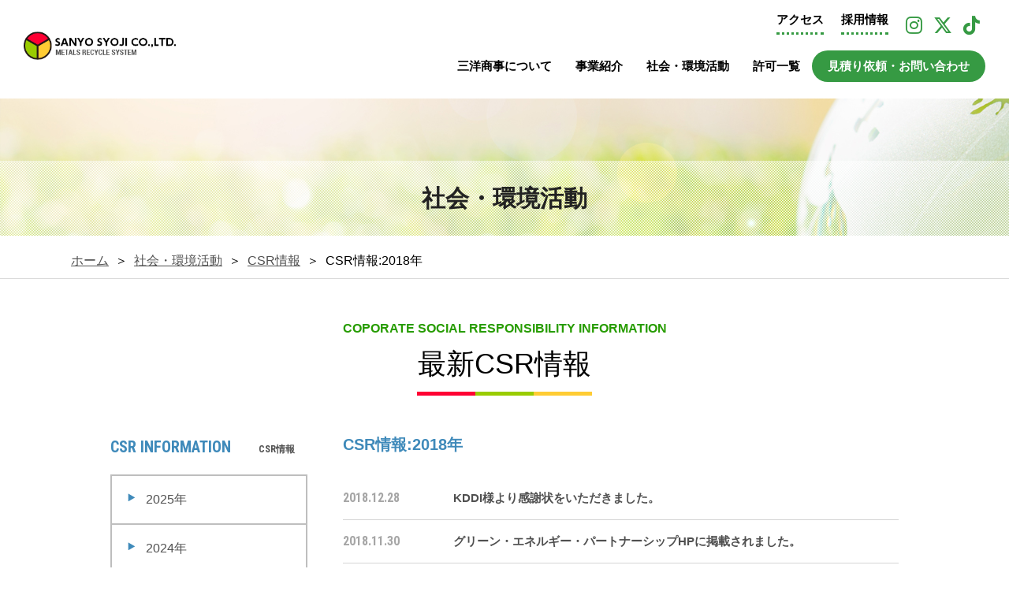

--- FILE ---
content_type: text/html
request_url: https://sanyo-syoji.co.jp/csr/csr_info/2018.html
body_size: 4347
content:
<!doctype html>
<html>
<head>
<meta charset="UTF-8">
<title>CSR情報:2018&#24180;｜社会・環境活動｜産業廃棄物リサイクル 三洋商事株式会社</title>
    <meta name="viewport" content="width=device-width, initial-scale=1.0">
<meta name="format-detection" content="telephone=no">
<meta http-equiv="Content-Style-Type" content="text/css;" />
<meta http-equiv="Content-Script-Type" content="text/javascript" />
<link rel="stylesheet" href="https://sanyo-syoji.co.jp/css/bace.css" media="all">
<link rel="preconnect" href="https://fonts.gstatic.com">
<link href="https://fonts.googleapis.com/css2?family=Roboto+Condensed:wght@400&display=swap" rel="stylesheet">
<link rel="stylesheet" href="https://sanyo-syoji.co.jp/common/css/all.min.css?82759635" media="all">
<link rel="stylesheet" href="https://sanyo-syoji.co.jp/common/css/sanitize.css?82759634" media="all">
<link rel="stylesheet" href="https://sanyo-syoji.co.jp/common/css/grid.css?82759634" media="all">
<link rel="stylesheet" href="https://sanyo-syoji.co.jp/common/css/base.css" media="all">
<script type="text/javascript" src="https://sanyo-syoji.co.jp/common/js/jquery.min.js"></script>
<!--[if lt IE 9]>
<link rel="stylesheet" href="https://sanyo-syoji.co.jp/common/js/ie9.min.js">
<script src="https://sanyo-syoji.co.jp/common/js/html5.js"></script>
<![endif]-->

<link rel="canonical" href="https://sanyo-syoji.co.jp/csr/csr_info/2018.html" />

</head>

<body class="csr-info">
<div id="wrapper" class="webpage">
<!------- header ------->
    <header id="top-head">
<div id="head-wrapper">
<div class="head-inner">
<div id="mobile-head" class="clearfix">
<h1>
<a href="https://sanyo-syoji.co.jp/">
<img class="logo" alt="三洋商事｜産業廃棄物リサイクル" src="https://sanyo-syoji.co.jp/common/images/logo.png">
</a>
</h1>
<div id="nav-toggle">
<div>
<span></span>
<span></span>
<span></span>
<div id="toggle-menu">MENU</div>
</div>
</div>
</div>

<div id="head-navigation">
<h1>
<a href="https://sanyo-syoji.co.jp/">
<img class="logo" alt="三洋商事" src="https://sanyo-syoji.co.jp/common/images/logo.png">
</a>
</h1>

<div id="head-navi-wrapper">
<ul id="head-primary">
<li class="primary-link"><a href="https://sanyo-syoji.co.jp/company/about.html#office-list">アクセス</a></li>
<li class="primary-link"><a href="https://sanyo-syoji.co.jp/recruit/index.html">採用情報</a></li>
<li><a href="https://www.instagram.com/sanyo_mirai" target="_blank"><i class="fa-brands fa-instagram"></i></a></li>
<li><a href="https://twitter.com/sanyo_mirai" target="_blank"><i class="fa-brands fa-x-twitter"></i></a></li>
<li><a href="https://www.tiktok.com/@sanyosyoji" target="_blank"><i class="fa-brands fa-tiktok"></i></a></li>
</ul>
<nav id="global-nav">
<ul id="menu" class="gnav">

<li>
<a href="https://sanyo-syoji.co.jp/company/index.html">三洋商事について</a>
<div class="child">
<h3><a href="https://sanyo-syoji.co.jp/company/index.html">三洋商事について
<span>ABOUT US</span></a></h3>
<ul>
<li><a href="https://sanyo-syoji.co.jp/company/about.html">会社概要</a></li>
<li><a href="https://sanyo-syoji.co.jp/company/message.html">社長メッセージ</a></li>
<li><a href="https://sanyo-syoji.co.jp/company/philosophy.html">経営理念</a></li>
<li><a href="https://sanyo-syoji.co.jp/company/motto.html">社是</a></li>
<li><a href="https://sanyo-syoji.co.jp/company/guideline.html">行動指針</a></li>
<li><a href="https://sanyo-syoji.co.jp/company/history.html">沿革</a></li>
<li><a href="https://sanyo-syoji.co.jp/company/customer.html">取引先一覧</a></li>
<li><a href="https://sanyo-syoji.co.jp/company/accounts.html">決算情報</a></li>
<li><a href="https://sanyo-syoji.co.jp/company/release.html">産業廃棄物処理業の情報開示</a></li>
<li><a href="https://sanyo-syoji.co.jp/topics/">トピックス</a></li>
</ul>
</div>
</li>

<li>
<a href="https://sanyo-syoji.co.jp/works/index.html">事業紹介</a>
<div class="child">
<h3><a href="https://sanyo-syoji.co.jp/works/index.html">事業紹介
<span>OUR BUSSINESS</span></a></h3>
<ul id="gnav-works">
<li>
<h4>リサイクルサービスのご案内</h4>
<ul>
<li><a href="https://sanyo-syoji.co.jp/works/service_pc.html">PC・携帯などの情報通信機器</a></li>
<li><a href="https://sanyo-syoji.co.jp/works/service_telecom.html">電気通信設備</a></li>
<li><a href="https://sanyo-syoji.co.jp/works/service_construct.html">解体撤去工事</a></li>
</ul>
</li>

<li>
<h4>リサイクル・ワークフロー</h4>
<ul>
<li><a href="https://sanyo-syoji.co.jp/works/workflow_flow.html">リサイクルシステムの流れ</a></li>
</ul>
</li> 

<li>
<h4>三洋商事の特徴</h4>
<ul>
<li><a href="https://sanyo-syoji.co.jp/works/chara_compare.html">従来の廃棄物処理システムとの比較</a></li>
<li><a href="https://sanyo-syoji.co.jp/works/chara_manage.html">三洋商事のマネジメントシステム</a></li>
<li><a href="https://sanyo-syoji.co.jp/works/chara_zero.html">ゼロエミッション型リサイクル</a></li>
<li><a href="https://sanyo-syoji.co.jp/works/chara_security.html">情報セキュリティ対策</a></li>
<li class="line"><a href="https://sanyo-syoji.co.jp/works/chara_safemng.html">安全管理体制</a></li>
</ul>
</li>

<li>
<ul>
<li class="line"><a href="https://sanyo-syoji.co.jp/works/equip.html">主要設備一覧</a></li>
</ul>
</li>

</ul>
</div>
</li>

<li>
<a href="https://sanyo-syoji.co.jp/csr/index.html">社会・環境活動</a>
<div class="child">
<h3><a href="https://sanyo-syoji.co.jp/csr/index.html">社会・環境活動
<span>CSR ACTIVITIES</span></a></h3>
<ul>
<li><a href="https://sanyo-syoji.co.jp/csr/csr_info.html">最新CSR情報</a></li>
<li><a href="https://sanyo-syoji.co.jp/csr/message.html">地球環境・未来創造部</a></li>
<li><a href="https://sanyo-syoji.co.jp/csr/osouji/index.html">おそうじプロジェクト</a></li>
<li><a href="https://sanyo-syoji.co.jp/csr/cont_ecoschool.html">SDGsスクール</a></li>
<li><a href="https://sanyo-syoji.co.jp/csr/ecofirst.html">エコ・ファースト</a></li>
<li><a href="https://sanyo-syoji.co.jp/csr/cont_festival.html">SANYOありがとう祭</a></li>
<li><a href="https://sanyo-syoji.co.jp/csr/cont_book.html">環境絵本の制作・配布活動</a></li>
<li><a href="https://sanyo-syoji.co.jp/csr/handicap.html">チャレンジド雇用の促進</a></li>
<li><a href="https://sanyo-syoji.co.jp/csr/bltproject.html">BLTプロジェクト</a></li>
</ul>
</div>
</li>
<li>
<a href="https://sanyo-syoji.co.jp/works/license.html">許可一覧</a>
</li>
<li id="header-contact">
<a href="https://sanyo-syoji.co.jp/contact/index.html">見積り依頼・お問い合わせ</a>
</li>
</ul>
</nav>

<ul id="head-primary-SP">
<li class="primary-link"><a href="https://sanyo-syoji.co.jp/company/about.html#office-list">アクセス</a></li>
<li class="primary-link"><a href="https://sanyo-syoji.co.jp/recruit/index.html">採用情報</a></li>
</ul>
</div>

</div>
</div>
</div>
</header>

<div class="main_tit csr_tit content-first"><h2>社会・環境活動</h2></div>
<div class="p_nav">
<ul><li><a href="https://sanyo-syoji.co.jp/">ホーム</a></li><li>&nbsp;&nbsp;＞&nbsp;&nbsp;<a href="https://sanyo-syoji.co.jp/csr/">社会・環境活動</a></li><li>&nbsp;&nbsp;＞&nbsp;&nbsp;<a href="https://sanyo-syoji.co.jp/csr/csr_info.html">CSR情報</a></li><li>&nbsp;&nbsp;＞&nbsp;&nbsp;CSR情報:2018&#24180;</li></ul>
</div>
<!------- /header ------->
<section class="page_cont works messe">
<hr>
<div class="inner">
<h1 class="inner_tit"><span>COPORATE SOCIAL RESPONSIBILITY  INFORMATION</span>最新CSR情報</h1>
<div class="clearfix hore csri">
<!-- ======================= contents ======================= -->
<div class="right">
<article>
<h2>CSR情報:2018&#24180;</h2>
<dl>
<dt>2018.12.28</dt>
<dd><a href="https://sanyo-syoji.co.jp/csr/csr_info/20181228_001966.html">KDDI様より感謝状をいただきました。</a></dd>

<dt>2018.11.30</dt>
<dd><a href="https://sanyo-syoji.co.jp/csr/csr_info/20181130_001930.html">グリーン・エネルギー・パートナーシップHPに掲載されました。</a></dd>

<dt>2018.11.09</dt>
<dd><a href="https://sanyo-syoji.co.jp/csr/csr_info/20181109_001926.html">北海道胆振東部地震の支援活動に参加致しました。</a></dd>

<dt>2018.10.12</dt>
<dd><a href="https://sanyo-syoji.co.jp/csr/csr_info/20181012_001922.html">エコ・ファースト推進協議会　情報交換会に参加しました。</a></dd>

<dt>2018.09.28</dt>
<dd><a href="https://sanyo-syoji.co.jp/csr/csr_info/20180928_001920.html">CO2をオフセット致しました。</a></dd>

<dt>2018.09.14</dt>
<dd><a href="https://sanyo-syoji.co.jp/csr/csr_info/20180914_001918.html">森林保全活動を行いました。</a></dd>

<dt>2018.08.31</dt>
<dd><a href="https://sanyo-syoji.co.jp/csr/csr_info/20180831_001916.html">ありがとう祭を開催しました。</a></dd>

<dt>2018.08.24</dt>
<dd><a href="https://sanyo-syoji.co.jp/csr/csr_info/20180824_001915.html">エコスクールを行いました。</a></dd>

<dt>2018.08.17</dt>
<dd><a href="https://sanyo-syoji.co.jp/csr/csr_info/20180817_001914.html">エコスクールを行いました。</a></dd>

<dt>2018.07.27</dt>
<dd><a href="https://sanyo-syoji.co.jp/csr/csr_info/20180727_001907.html">『森の住人ハッパー』を寄贈しました。</a></dd>

<dt>2018.07.13</dt>
<dd><a href="https://sanyo-syoji.co.jp/csr/csr_info/20180713_001906.html">エコスクールを行いました。</a></dd>

<dt>2018.07.06</dt>
<dd><a href="https://sanyo-syoji.co.jp/csr/csr_info/20180706_001905.html">エコスクールを行いました。</a></dd>

<dt>2018.06.08</dt>
<dd><a href="https://sanyo-syoji.co.jp/csr/csr_info/20180608_001901.html">職場見学を受け入れました。</a></dd>

<dt>2018.06.01</dt>
<dd><a href="https://sanyo-syoji.co.jp/csr/csr_info/20180601_001899.html">グリーン電力を購入しました。</a></dd>

<dt>2018.05.25</dt>
<dd><a href="https://sanyo-syoji.co.jp/csr/csr_info/20180525_001900.html">出張エコスクールを行いました。</a></dd>

<dt>2018.05.18</dt>
<dd><a href="https://sanyo-syoji.co.jp/csr/csr_info/20180518_001898.html">エコ・ファースト通常総会に出席しました。</a></dd>

<dt>2018.04.27</dt>
<dd><a href="https://sanyo-syoji.co.jp/csr/csr_info/20180427_001895.html">グリーン電力を購入しました。</a></dd>

<dt>2018.04.06</dt>
<dd><a href="https://sanyo-syoji.co.jp/csr/csr_info/20180406_001889.html">「エコ・ファーストin関西」情報交換会を開催しました。</a></dd>

<dt>2018.02.09</dt>
<dd><a href="https://sanyo-syoji.co.jp/csr/csr_info/20180209_001874.html">「紀陽CSR私募債」の贈呈式を開催しました。 </a></dd>

<dt>2018.02.02</dt>
<dd><a href="https://sanyo-syoji.co.jp/csr/csr_info/20180202_001873.html">有田川エコフェスタVol.2に協賛しました。</a></dd>

<dt>2018.01.19</dt>
<dd><a href="https://sanyo-syoji.co.jp/csr/csr_info/20180119_001871.html">「エコとわざコンクール」表彰式に参加しました。</a></dd>

<dt>2018.01.05</dt>
<dd><a href="https://sanyo-syoji.co.jp/csr/csr_info/20180105_001869.html">出張エコスクールを行いました。</a></dd>
</dl>
</article>
</div>
<div class="side">
<h3>CSR INFORMATION<span>CSR情報</span></h3>
<ul>

<li><a href="https://sanyo-syoji.co.jp/csr/csr_info/2025.html">2025&#24180;</a></li>

<li><a href="https://sanyo-syoji.co.jp/csr/csr_info/2024.html">2024&#24180;</a></li>

<li><a href="https://sanyo-syoji.co.jp/csr/csr_info/2023.html">2023&#24180;</a></li>

<li><a href="https://sanyo-syoji.co.jp/csr/csr_info/2022.html">2022&#24180;</a></li>

<li><a href="https://sanyo-syoji.co.jp/csr/csr_info/2021.html">2021&#24180;</a></li>

<li><a href="https://sanyo-syoji.co.jp/csr/csr_info/2020.html">2020&#24180;</a></li>

<li><a href="https://sanyo-syoji.co.jp/csr/csr_info/2019.html">2019&#24180;</a></li>

<li><a href="https://sanyo-syoji.co.jp/csr/csr_info/2018.html">2018&#24180;</a></li>

<li><a href="https://sanyo-syoji.co.jp/csr/csr_info/2017.html">2017&#24180;</a></li>

<li><a href="https://sanyo-syoji.co.jp/csr/csr_info/2016.html">2016&#24180;</a></li>

<li><a href="https://sanyo-syoji.co.jp/csr/csr_info/2015.html">2015&#24180;</a></li>

<li><a href="https://sanyo-syoji.co.jp/csr/csr_info/2014.html">2014&#24180;</a></li>

<li><a href="https://sanyo-syoji.co.jp/csr/csr_info/2013.html">2013&#24180;</a></li>

<li><a href="https://sanyo-syoji.co.jp/csr/csr_info/2012.html">2012&#24180;</a></li>

<li><a href="https://sanyo-syoji.co.jp/csr/csr_info/2011.html">2011&#24180;</a></li>

<li><a href="https://sanyo-syoji.co.jp/csr/csr_info/2010.html">2010&#24180;</a></li>

<li><a href="https://sanyo-syoji.co.jp/csr/csr_info/2009.html">2009&#24180;</a></li>

<li><a href="https://sanyo-syoji.co.jp/csr/csr_info/2008.html">2008&#24180;</a></li>

<li><a href="https://sanyo-syoji.co.jp/csr/csr_info/2007.html">2007&#24180;</a></li>

<li><a href="https://sanyo-syoji.co.jp/csr/csr_info/2006.html">2006&#24180;</a></li>

</ul>
</div>



<!-- ======================= /contents ======================= -->
</div>
</div>

<!------- csr-bottom-nav ------->
    <div class="container bottom-nav">
 <ul>
    <li><a href="/csr/message.html">地球環境・未来創造部</a></li>
    <li><a href="/csr/osouji/index.html">おそうじプロジェクト</a></li>
    <li><a href="/csr/cont_ecoschool.html">SDGsスクール</a></li>
    <li><a href="/csr/ecofirst.html">エコ・ファースト</a></li>
    <li><a href="/csr/cont_festival.html">SANYOありがとう祭</a></li>
    <li><a href="/csr/cont_book.html">環境絵本の製作・配布活動</a></li>
    <li><a href="/csr/handicap.html">チャレンジド雇用の促進</a></li>
    <li><a href="/csr/bltproject.html">BLT プロジェクト</a></li>
 <li><a href="/csr/csr_info.html">最新CSR情報</a></li>
</ul>
</div>
<!-------/csr-bottom-nav ------->

</section>
<!------- footer ------->
    <footer id="foot-container" class="latest-wrapper">

<!-- foot-contact -->
<section id="foot-primary" class="content-wrapper">
<article class="container">
<div class="row">

<div class="col-xl-3 col-lg-12">
<h2 class="title">
<span class="jp">お問い合わせ</span>
<span class="en">CONTACT</span>
</h2>
</div>

<div class="col-xl-9 col-lg-12">
<div class="mb20">
三洋商事株式会社<br>
〒578-0984　東大阪市菱江2丁目4番10号
</div>

<div id="foot-contact" class="row">
<div class="col-lg-7 md-mb20">
<h3 class="title-dot">お電話・FAXでのお問合せ</h3>
<div>
TEL : <span class="font-xlarge">072-961-6043</span>　FAX : 072-961-9359<br>
<span class="font-small">営業時間：8:00～17:00　（土日祝日を除く）</span>
</div>
</div>
<div class="col-lg-5">
<h3 class="title-dot">WEBからのお見積り・お問合せ</h3>
<a href="https://sanyo-syoji.co.jp/contact/index.html" class="btn full">お問い合わせフォーム</a>
</div>
</div>

</div>
</div>
</article>
</section>
<!-- /foot-contact -->

<!-- foot -->
<section class="content-wrapper">
<article class="container">
<div class="row">
    <div class="logo col-md-4"><img src="https://sanyo-syoji.co.jp/common/images/logo.png" class="s-mb10" alt="三洋商事"></div>
<div class="col-md-8">
<ul id="foot-menu">
<li><a href="https://sanyo-syoji.co.jp/info/privacy.html">個人情報保護方針</a></li>
<li><a href="https://sanyo-syoji.co.jp/info/sitepolicy.html">サイトのご利用にあたって</a></li>
</ul>
<div id="foot-copyright">Copyright&copy; SANYO SYOJI CO., LTD. All rights reserved.</div>
</div>
</div>
</article>
</section>
<!-- /foot -->
</footer>
<p id="pageTop"><a href="#"><i class="fa-solid fa-chevron-up"></i></a></p>

<script src="https://sanyo-syoji.co.jp/common/js/scripts.js?65319" charset="UTF-8"></script>
<!-------/footer ------->
</div>
<script type="text/javascript">
var gaJsHost = (("https:" == document.location.protocol) ? "https://ssl." : "http://www.");
document.write(unescape("%3Cscript src='" + gaJsHost + "google-analytics.com/ga.js' type='text/javascript'%3E%3C/script%3E"));
</script>
<script type="text/javascript">
var pageTracker = _gat._getTracker("UA-5348349-1");
pageTracker._trackPageview();
</script>
</body>
</html>


--- FILE ---
content_type: text/css
request_url: https://sanyo-syoji.co.jp/css/bace.css
body_size: 19418
content:
@charset "utf-8";
/* CSS Document */

@import url(https://fonts.googleapis.com/css?family=Roboto+Condensed:700);
@import url(https://fonts.googleapis.com/css?family=Montserrat);


a{
	text-decoration:none;
}
ul{
	list-style:none;
}
.clearfix:after {
	content: ".";
	display: block;
	clear: both;
	height: 0;
	visibility: hidden;
}
.clearfix {
	display: inline-block;
}

* html .clearfix {
	height: 1%;
}
.clearfix {
	display: block;
}

#wrapper{
	min-width:1130px;
	overflow:hidden;
	/*padding-top:115px;*/
}
#wrapper.webpage{
	min-width:1100px;
}
@media only screen and (max-width: 1120px){
    #wrapper{
        /*padding-top:80px;*/
    }

	#wrapper.webpage{
		min-width:100%;
		width:100%;
	}
}
#header{
	background:#fff;
	position:fixed;
	width:100%;
	z-index:1000;
	top:0;
	left:0;
}
#header .inner{
	max-width:1100px;
	margin:0 auto;
	min-width:1100px;
	padding:0 0 0 0;
}
#header h1{
	float:left;
	padding:45px 0 0 0;
}
#header ul{
	float:right;
	max-width:820px;
}
#header ul li{
	float:left;
	padding:32px 28px 0 22px;
	position:relative;
	width:auto;
	height:48px;
}
#header ul li span{
	cursor:pointer;
}
#header ul li:hover ul{
	display:block;
}
#header ul li:hover ul ul{
	display:none;
}
#header ul li a{
	color:#505050;
}
#header ul li.b5,#header ul li.b6{
	padding:0;
}
#header ul li.b5 a{
	padding:0;
	display:inline-block;
	/display:inline;
	/zoom:1;
	width:120px;
	height:80px;
	text-align:center;
	color:#fff;
	background:#279c00;
}
#header ul li.b6 a{
	padding:0;
	display:inline-block;
	/display:inline;
	/zoom:1;
	width:120px;
	height:80px;
	text-align:center;
	color:#fff;
	background:#ff9c00;
}
#header ul li.b6 img,#header ul li.b5 img{
	display:block;
	margin:14px auto 4px auto;
}
#header ul li ul{
	position:absolute;
	background:#87ce6f;
	width:247px;
	height:auto;
	left:50%;
	top:80px;
	margin-left:-123px;
	padding-top:4px;
	padding-bottom:4px;
	display:none;
	float:none;
}
#header ul li ul.w2{
	width:270px;
}
#header ul li ul:before{
	content:"";
	position:absolute;
	width:28px;
	height:19px;
	background:url(../images/nav_sub.png) 0 0 no-repeat;
	top:-15px;
	left:50%;
	margin-left:-14px;
}
#header ul li ul li ul:before{
	display:none;
}
#header ul li ul li{
	float:none;
	padding:0 4px 0 4px;
	height:auto;
	position:relative;
}
#header ul li ul li+li{
	padding-top:1px;
}
#header ul li ul li a,#header ul li ul li span{
	display:block;
	text-align:center;
	background:#279c00;
	color:#fff;
	font-size:16px;
	font-weight:bold;
	padding:10px 0;
	
}
#header ul li ul li a:hover{
	background:#73bb5b;
}
#header ul li ul li ul{
	background:#336baa;
	left:auto;
	right:-100%;
	top:0;
	padding:0;
}
#header ul li ul li ul.w2{
	right:-270px;
}
#header ul li ul li:hover ul{
	display:block;
}
#header ul li ul li ul li{
	padding:0;
}
#header ul li ul li ul li a{
	background:none;
}
#header ul li ul li ul li a:hover{
	background:#5f8ec4;
}
#header ul li ul li ul li+li{
	border-top:1px solid #6e9bce;
}
#header .nav .menu{
		display:none;
}
@media only screen and (max-width: 1120px){
	.webpage #header .inner{
		min-width:100%;
		max-width:none;
	}
	.webpage #header h1{
		float:none;
		padding-bottom:10px;
		padding-top: 11px;
		padding-left: 10px;
	}
	.webpage #header .nav .menu{
		display:block;
		width: 50px;
        height: 50px;
		background: #009d42;
		cursor:pointer;
		position: absolute;
		top: 0;
		left: -50px;
	}
	.webpage #header .nav .menu span {
    display: block;
    background: #fff;
    height: 2px;
    width: 30px;
    text-indent: -9999px;
    padding: 0;
    top: 50%;
    left: 10px;
    margin-top: -1px;
    position: absolute;
    }
	.webpage #header .nav .menu span:before {
    display: block;
    content: "";
    background: #fff;
    height: 2px;
    width: 30px;
    position: absolute;
    top: -10px;
    left: 0;
    }
	.webpage #header .nav .menu span:after {
    display: block;
    content: "";
    background: #fff;
    height: 2px;
    width: 30px;
    position: absolute;
    top: 10px;
    left: 0;
    }
	.webpage #header .nav.action .menu span:before {
    -webkit-transform: rotate(90deg);
    transform: rotate(90deg);
    top: 0;
    left: 0;
    }
	.webpage #header .nav.action .menu span {
    -webkit-transform: rotate(-45deg);
    transform: rotate(-45deg);
    -webkit-transition: ease .10s;
    transition: ease .10s;
    }
	.webpage #header .nav.action .menu span:after {
    -webkit-transform: rotate(90deg);
    transform: rotate(90deg);
    top: 0;
    left: 0;
    }
	.webpage #header .nav ul.clearfix{
		overflow-x: hidden;
		overflow-y: scroll;
		height: 100%;
		max-width:none;
		background:#fff;
		float:none;
	}
	.webpage #header .nav{
		position: fixed;
		top: 0;
		left: 0px;
		width: 100%;
		height: 100%;
		-webkit-transform: translateX(100%);
		transform: translateX(100%);
		transition: ease .5s;
		-webkit-transition: ease .5s;
	}
	.webpage #header ul{
		max-width:none;
	}
	.webpage #header .nav.action{
		-webkit-transform: translateX(50px);
		transform: translateX(50px);
	}
	.webpage #header .nav ul.clearfix li{
		float:none;
		padding:0;
		height:auto;
	}
	.webpage #header .nav ul.clearfix li a{
		display:block;
	}
	.webpage #header .nav ul.clearfix li ul{
		position:relative;
		display:block;
		margin-left:0;
		top:auto;
		left:auto;
		width:auto;
		display:none;
	}
	.webpage #header .nav ul.clearfix li ul.open{
		display:block;
	}
	.webpage #header ul li span,.webpage #header ul li a{
		display:block;
		text-align:center;
		font-size:16px;
		font-weight:bold;
		padding:10px 0;
		border-bottom:1px solid #ccc;
		
	}
	.webpage #header ul li a{
		border-bottom:1px solid #ccc;
	}
	.webpage #header ul li li a{
		border-bottom:none;
	}
	.webpage #header ul li ul:before{
		display:none;
	}
	.webpage #header .nav ul.clearfix li li{
		padding-bottom:1px;
	}
	.webpage #header ul li ul li ul{
		right:0;
	}
	.webpage #header ul li.b5 a,.webpage #header ul li.b6 a{
		width:auto;
		height:auto;
	}
	.webpage #header ul li ul li span{
		border-bottom:none;
	}
}
.slide1{
	text-align:center;
	width:auto;
	height:995px;
}

.slide1 h2{
	padding:190px 0 43px 0;
}
.slide1 h2 img+img{
	padding-top:45px;
}
.slide1 h2+p{
	padding-bottom:45px;
}
.slide1 .pic{
	width:397px;
	height:auto;
	margin:0 auto;
	position:relative;
	height:483px;
}
.slide1 .pic img{
	position:relative;
	z-index:2;
}
.th1{
	position:absolute;
	top:50%;
	left:50px;
	z-index:1;
	
	width:218px;
	height:28px;
	background:url(../images/home/slide1/slide1_t1.png) 0 0 no-repeat;
	background-size:cover;
	display:block;
}
.th2{
	position:absolute;
	top:50%;
	left:50px;
	z-index:1;
	
	width:162px;
	height:30px;
	background:url(../images/home/slide1/slide1_t2.png) 0 0 no-repeat;
	background-size:cover;
	display:block;
}
.th3{
	position:absolute;
	top:50%;
	left:50px;
	z-index:1;
	
	width:145px;
	height:29px;
	background:url(../images/home/slide1/slide1_t3.png) 0 0 no-repeat;
	background-size:cover;
	display:block;
}
.th4{
	position:absolute;
	top:50%;
	right:50px;
	z-index:1;
	
	width:164px;
	height:27px;
	background:url(../images/home/slide1/slide1_t4.png) 0 0 no-repeat;
	background-size:cover;
	display:block;
}
.th5{
	position:absolute;
	top:50%;
	right:50px;
	z-index:1;
	
	width:124px;
	height:27px;
	background:url(../images/home/slide1/slide1_t5.png) 0 0 no-repeat;
	background-size:cover;
	display:block;
}
.th6{
	position:absolute;
	top:50%;
	right:50px;
	z-index:1;
	
	width:60px;
	height:28px;
	background:url(../images/home/slide1/slide1_t6.png) 0 0 no-repeat;
	background-size:cover;
	display:block;
}
.th7{
	position:absolute;
	top:50%;
	right:50px;
	z-index:1;
	
	width:138px;
	height:29px;
	background:url(../images/home/slide1/slide1_t7.png) 0 0 no-repeat;
	background-size:cover;
	display:block;
}
.slide2{
	width:auto;
	height:995px;
	background:url(../images/home/slide2/slide2_bg.jpg) 50% 50% no-repeat fixed;
	background-size:cover;
	position:relative;
	z-index:0;
}
.slide2 .inner{
	width:1130px;
	height:auto;
	margin:0 auto;
	position:relative;
	z-index:2;
}
.slide2 .inner div{
	float:left;
	padding:328px 0 0 76px;
}
.slide2 h2{
	padding:0 0 44px 0;
}
.slide2 .pic{
	float:left;
	padding:240px 0 0 76px;
}
.slide2 li{
	position:absolute;
	z-index:1;
}
.slide2 li.lefttop{
	top:0;
	left:0;
}
.slide2 li.lefttop img+img{
	padding-top:165px;
}
.slide2 li.righttop{
	top:0;
	right:0;
}
.slide2 li.leftbottom{
	left:0;
	bottom:0;
}
.slide2 li.rightbottom{
	right:0;
	bottom:0;
}
.slide2 li.rightbottom img{
	padding-bottom:165px;
}
.slide2 li.rightbottom img+img{
	padding-bottom:0;
	padding-top:165px;
}
.slide3{
	width:auto;
	height:995px;
	background:url(../images/home/slide3/slide3_bg.jpg) 50% 50% no-repeat fixed;
	background-size:cover;
	position:relative;
	z-index:0;
}
.slide3 h2{
	position:absolute;
	z-index:1;
	top:50%;
	right:50%;
	margin-right:-337px;
	margin-top:-337px;
}


.slide4{
	width:auto;
	height:995px;
	background:url(../images/home/slide4/slide4_bg.jpg) 50% 50% no-repeat fixed;
	background-size:cover;
}
.slide4 .inner{
	width:1130px;
	height:auto;
	margin:0 auto;
}
.slide4 h2{
	padding:316px 0 0 0;
}
.slide4 h2 img+img{
	display:block;
	margin:40px 0 43px 0;
}
.slide5{
	width:auto;
	height:995px;
	background:url(../images/home/slide5/slide5_bg.jpg) 50% 50% no-repeat fixed;
	background-size:cover;
	position:relative;
	z-index:0;
}
.slide5 .inner{
	width:1130px;
	height:auto;
	margin:0 auto;
	position:relative;
	z-index:2;
}

.slide5 h2{
	padding:247px 0 0 0;
}
.slide5 h2 img+img{
	display:block;
	margin:33px 0 40px 0;
}
.slide5 .inner p{
	padding:0 0 0 40px;
}
.slide5 ul{
	text-align:right;
	position:absolute;
	top:85px;
	right:0;
	z-index:1;
}
.slide5 li{
	padding-bottom:22px;
}
.home_csr h1{
}
.home_csr{
	background:url(../images/home/homecon1_bg.jpg) 50% 50% no-repeat fixed;
	background-size:cover;
	padding:100px 0 0 0;
	position:relative;
}
.home_csr:after{
	content:"";
	width:100%;
	height:104px;
	background:url(../images/home/homecon2_bg.gif) right 0 repeat;
	left:50%;
	bottom:0;
	position:absolute;
	margin-left:720px;
}
.home_csr:before{
	content:"";
	width:100%;
	height:104px;
	background:url(../images/home/homecon2_bg.gif) 2px 0 repeat;
	right:50%;
	bottom:0;
	position:absolute;
	margin-right:720px;
}
.home_csr .inner{
	width:1130px;
	height:auto;
	margin:0 auto;
	position:relative;
	padding-bottom:145px;
}
.home_csr .inner:before{
	width:1445px;
	height:104px;
	content:"";
	background:url(../images/home/bottom_arrow.png) 0 0 no-repeat;
	bottom:0;
	left:-158px;
	position:absolute;
}

.home_csr dl{
	background:url(../images/home/csr_bk.png) 0 0 repeat;
	max-width:275px;
	height:374px;
	float:left;
	margin:0 0 6px 6px;
    position:relative;
}
.home_csr dl a{
	display:block;
	width:100%;
	height:100%;
	position:absolute;
	top:0;
	left:0;
	text-indent:-9999px;
}
.home_csr h1{
	font-family: 'Roboto Condensed', sans-serif;
	font-weight:normal;
	font-size:45px;
	color:#fff;
	text-align:center;
	line-height:1;
	padding:0 0 69px 0;
}
h1 span{
	display:block;
	font-size:16px;
	padding:16px 0 0 0;
}

.home_csr dt{
	font-family:"Times New Roman" , "游明朝" , "Yu Mincho" , "游明朝体" , "YuMincho" , "ヒラギノ明朝 Pro W3" , "Hiragino Mincho Pro" , "HiraMinProN-W3" , "HGS明朝E" , "ＭＳ Ｐ明朝" , "MS PMincho" , serif;
	font-size:13px;
	padding:18px 27px 5px 27px;
}

.home_csr dt+dd{
	padding:0 27px 14px 27px;
}

.home_csr .more{
	text-align:center;
	padding:70px 0 0 0;
}
.home_csr .more a{
	display:inline-block;
	/display:inline;
	/zoom:1;
	width:198px;
	height:38px;
	font-family: 'Roboto Condensed', sans-serif;
	color:#fff;
	font-size:18px;
	border:1px solid #fff;
	line-height:210%;
}

.home_info{
	background:url(../images/home/homecon2_bg.gif) center 1px repeat;
	padding:75px 0 0 0;
}
.home_info .inner{
	width:1130px;
	height:auto;
	margin:0 auto;
}
.home_info h1{
	font-family: 'Roboto Condensed', sans-serif;
	font-weight:normal;
	font-size:45px;
	color:#fff;
	text-align:center;
	line-height:1;
	padding:0 0 69px 0;
	color:#505050;
}
.home_info h1 span{
    display: block;
    font-size: 16px;
    padding: 16px 0 0 0;
}
.home_info div.clearfix{
	padding-left:60px;
}
.home_info dl{
	width:244px;
	height:120px;
	float:left;
	margin:0 0 10px 7px;
	background:#ebf1e9;
    position:relative;
}
.home_info dl a{
	display:block;
	width:100%;
	height:100%;
	position:absolute;
	top:0;
	left:0;
    text-indent:-9999px;
}
.home_info dt{
	line-height:220%;
	padding:0 0 0 19px;
}
.home_info dt span{
	display:block;
	float:right;
	background:#3f8aba;
	width:122px;
	color:#fff;
	text-align:center;
}
.home_info dd{
	padding:20px 19px 0 19px;
	font-size:15px;
}
.home_info .more{
	text-align:center;
	padding:30px 0 0 0;
}
.home_info .more a{
    display: inline-block;
    /display: inline;
    /zoom: 1;
    width: 198px;
    height: 38px;
    font-family: 'Roboto Condensed', sans-serif;
    color:#a6a6a6;
    font-size: 18px;
    border: 1px solid #a6a6a6;
    line-height: 210%;
}
.home_info .more+div.clearfix{
	padding-top:47px;
}
.home_info .more+div.clearfix dt span{
	background:#d59816;
}
.home_info ul.clearfix{
	width:990px;
	padding:45px 0 0 0;
	margin:0 auto;

}
.home_info ul.clearfix li{
	float:left;
}
.btm_img{
	background:url(../images/home/home_info_bottom_bk.gif) bottom left repeat-x;
}

.home_pickup{
	background:#ebf1e9;
	padding:60px 0 93px 0;
	overflow:hidden !important;
}

.home_pickup h1{
    font-family: 'Roboto Condensed', sans-serif;
    font-weight: normal;
    font-size: 45px;
    color: #fff;
    text-align: center;
    line-height: 1;
    padding: 0 0 40px 0;
    color: #505050;
}
.home_pickup .inner{
	width:1130px;
	height:auto;
	margin:0 auto;
}
.cols{
	white-space: nowrap;
    position: relative;
}
.cols .col{
	position:relative;
	display:inline-block;
	/display:inline;
	/zoom:1;
	vertical-align:top;
}
.loading {
    position: fixed;
    z-index: 999;
    left: 50%;
    top: 50%;
    background: #EC4747;
    color: #fff;
    width: 400px;
    height: 200px;
    line-height: 200px;
    text-align: center;
    margin: -100px 0 0 -200px;
}


.cols .wrapper{
	padding: 0 20px;
	box-sizing: border-box;
	position: fixed;
	top: 0;
	left: 50%;
	transform: translate(-50%, 0);
	width: 100%;
	max-width: 1130px;
}
.col.center{
	padding:0 28px 0 28px;
}
.col .box+.box{
	padding-top:58px;
}
.col.center .box+.box{
	padding-top:74px;
}

.home_recruit{
	background:url(../images/home/homecon4_bg.jpg) right bottom no-repeat;
	background-size:cover;
	width:auto;
	height:596px;
}
.home_recruit .inner{
	float:right;
	width:45%;
	max-width:600px;
}
.home_recruit h1{
	 font-family: 'Roboto Condensed', sans-serif;
    font-weight: normal;
    font-size: 45px;
	line-height:1;
	padding:125px 0 25px 0;
}
.home_recruit h1 span{
	padding-top:10px;
}
.home_recruit p{
	padding-bottom:16px;
}
.home_recruit .more{
	padding-top:30px;
}
.home_recruit .more a{
    display: inline-block;
    /display: inline;
    /zoom: 1;
    width: 198px;
    height: 38px;
    font-family: 'Roboto Condensed', sans-serif;
    color: #a6a6a6;
    font-size: 18px;
    border: 1px solid #a6a6a6;
    line-height: 210%;
	text-align:center;
}

#footer{
	background:#279c00;
	padding:0 0 38px 0;
}
#footer .inner{
	width:1100px;
	height:auto;
	margin:0 auto;
	position:relative;
	padding-top:38px;
}
#footer h2{
	float:left;
	width:258px;
	position:relative;
	height:auto;
	padding:45px 0 0 97px;
	font-size:20px;
	color:#fff;
	font-weight:normal;
	letter-spacing:-1.5px;
	font-family: 'Montserrat', sans-serif;
}
#footer h2 img{
	position:absolute;
	top:26px;
	left:0;
}
#footer h2 span{
	display:block;
	font-size:14px;
	padding:0 0 0 46px;
	letter-spacing:0;
}
#footer h2+div{
	float:left;
	border-left:1px solid #9cb771;
	border-right:1px solid #9cb771;
	width:609px;
	height:153px;
}
#footer div.clearfix ul{
	float:left;
	padding:10px 0 0 50px;
}
#footer div.clearfix ul li {
	padding:10px 0 0 0;
}
#footer div.clearfix ul li a{
	color:#fff;
}
#footer div.clearfix ul+ul+ul{
	float:right;
	width:203px;
	padding:10px 0 0 0;
}
#footer p.copy{
	float:none;
	color:#fff;
	font-weight:bold;
	padding:30px 0 0 0px;
	font-size:12px;
	clear:both;
	text-align:center;
}

#footer .totop{
	position:absolute;
	text-align:right;
	right:0;
	top:-33px;
}
@media only screen and (max-width: 1120px){
	.webpage  #footer .inner{
		width:95%;
	}
	.webpage  #footer p.copy{
		float:none;
		clear:both;
		padding-top:30px;
		padding-left:0;
		text-align:center;
	}
	.webpage  #footer h2 + div{
		border-right:none;
		height:auto;
	}
}
@media only screen and (max-width: 830px){
	.webpage  #footer h2{
		float:none;
		width:200px;
		margin:0 auto 20px auto;
		padding-top:20px;
	}
	.webpage  #footer h2 img{
		top:6px;
	}
	.webpage  #footer h2 + div{
		float:none;
		border-left:none;
	}
	.webpage  #footer div.clearfix{
		text-align:center;
		width:100%;
	}
	.webpage  #footer div.clearfix ul{
		float:none;
		display:inline-block;
		padding-left:0;
		text-align:left;
		padding:0 50px;
	}
	.webpage  #footer div.clearfix ul + ul + ul{
		float:none;
	}
	
}
@media only screen and (max-width: 610px){
	.webpage  #footer div.clearfix ul{
		display:block;
		width:auto;
		padding-left:0;
		padding-right:0;
	}
	.webpage  #footer div.clearfix ul + ul + ul{
		display:block;
		width:auto;
		border-bottom:1px solid #fff;
	}
	.webpage  #footer div.clearfix ul li{
		text-align:center;
		border-top:1px solid #fff;
		padding-top:0;
	}
	.webpage  #footer div.clearfix ul li a{
		display:block;
		padding:5px 0;
	}
}
.scroller{
	position:fixed;
	right:10px;
	bottom:10px;
	cursor:pointer;
}
.scroll{
	display:none;
}

.main_tit{
	text-align:center;
	
}

.webpage #header{
	border-bottom:#ccc 1px solid;
}

.company_tit{
	background:url(../images/company/about_head.jpg) center top no-repeat;
	background-size:cover;
	padding-top:79px;
}
.main_tit h2{
	background:url(../images/tithead_bk.png) 0 0 repeat;
	font-size:30px;
	font-weight:bold;
	color:#279c00;
	padding:25px 0;
	width:auto;
	font-weight:bold;
	margin: 0;
}

.p_nav{
	width:1100px;
	height:auto;
	margin:0 auto;
	padding:20px 0 10px 0;
}
.p_nav li{
	display:inline-block;
}
.p_nav li a{
	color: #505050;
text-decoration: underline;
}
@media only screen and (max-width: 1120px){
	.p_nav{
		width:95%;
		margin:0 auto;
	}
}
.sub_tit{
	width:auto;
	height:340px;
	background-size:cover;
}
.sub_tit h1{
	font-size:50px;
	font-weight:bold;
	line-height:1;
	
}
.sub_tit h1 img{
	vertical-align:middle;
	margin-left:22px;
}
.sub_tit h1 span{
	font-size:20px;
}
.sub_tit .inner{
	width:1000px;
	height:auto;
	margin:0 auto;
	padding-left:50px;
	padding-right:50px;
}

.company .sub_tit{
	background:url(../images/company/index_tit_bk.jpg) center top no-repeat;
	
}
.works .sub_tit{
	background:url(../images/works/index_tit_bk.jpg) center top no-repeat;
	
}
.page_cont .sub_tit{
	margin-bottom:50px;
	background-size:cover;
}

.page_cont .sub_tit h1 span{
	padding-top:26px;
}
.page_cont .sub_tit h1{
	padding-top:75px;
}
.page_cont .inner{
	width:1000px;
	padding-left:50px;
	padding-right:50px;
	margin:0 auto;
	padding-bottom:120px;
}
#page-about.page_cont .inner{
	width:1080px;
}
.page_cont .sub_tit p{
	padding:40px 0 0 0;
	font-size:20px;
}
@media only screen and (max-width: 1120px){
	.page_cont .sub_tit .inner{
		width:95%;
		height:auto;
		padding-left:0;
		padding-right:0;
	}
	.page_cont .inner{
		width:95%;
		height:auto;
		padding-left:0;
		padding-right:0;
	}
}
@media only screen and (max-width: 720px){
	.page_cont .sub_tit{
		background:none;
		text-align:center;
		height:auto;
    }
	.page_cont .sub_tit span{
		font-size:16px
	}
	.page_cont .sub_tit span img{
		display:block;
		margin:0 auto;
		margin-top:15px;
	}
	.page_cont .sub_tit h1{
		font-size:40px;
	}
	.page_cont .sub_tit p{
		font-size:16px;
	}
	.page_cont .sub_tit .inner{
		padding-bottom:20px;
	}
	
}


.index_nav{
	width:1035px;
}
.index_nav li{
	width:310px;
	height:auto;
	float:left;
	margin:0 35px 25px 0;
}
.index_nav li dl{
	background:#ebf1e9;
	min-height:550px;
	position:relative;
}
.index_nav li dt{
	text-align:center;
	font-size:18px;
	padding:12px 0 14px 0;
}
.index_nav li dt+dd{
	text-align:center;
	padding:0 16px 76px 16px;
}



.index_nav li a{
	display:block;
	width:198px;
	height:auto;
	border:1px solid #505050;
	margin:0 auto;
	text-align:center;
	font-size:12px;
	font-family: 'Roboto Condensed', sans-serif;
	color:#505050;
	padding:9px 0;
	position:absolute;
	bottom:30px;
	left:50%;
	margin-left:-98px;
}


@media only screen and (max-width: 1120px){
	.index_nav{
		width:100%;
		text-align:center;
	}
	.index_nav li{
		display:inline-block;
		float:none;
		margin-right:17px;
		margin-left:17px;
		vertical-align:top;
	}
	.index_nav li dl{
		vertical-align:top;
	}
}
@media only screen and (max-width: 350px){
	.index_nav li{
		width:100%;
		margin-right:0px;
		margin-left:0px;
	}
}

.inner_tit{
	text-align:center;
	font-size:36px;
	font-weight:normal;
	line-height:125%;
	background:url(../images/under_line.gif) bottom center no-repeat;
	padding-bottom:18px;
	margin-bottom:30px;
}
.inner_tit span{
	color:#279c00;
	font-size:16px;
	font-weight:bold;
}
.page_cont hr{
	border:none;
	background:#dadada;
	width:auto;
	height:1px;
	margin-bottom:0;
}
.page_cont .about1{
	padding-bottom:80px;
}
.about1 dl{
	float:left;
	width:484px;
	position:relative;
}
.about1 dl:after{
	content:"";
	width:100%;
	height:1px;
	background:#fff;
	position:absolute;
	bottom:0;
	left:0;
}
.about1 dl+dl{
	float:right;
}
.about1 dt{
	float:left;
	line-height:180%;
	padding-top:14px;
}
.about1 dd{
	border-bottom:1px solid #dadada;
	padding:14px 0 14px 108px;
	line-height:180%;
}
.about1 li{
	line-height:180%;
}
.about1 dl+dl dd{
	padding-left:128px;
}
@media only screen and (max-width: 1120px){
	.about1 dl{
		width:100%;
		float:none;
	}
	.about1 dl:after{
		background:none;
	}
}
@media only screen and (max-width: 500px){
	.about1 dt{
		font-weight:bold;
		float:none;
	}
	.about1 dd{
		padding-left:0;
		padding-top:5px;
	}
	.about1 dl+dl dd{
		padding-left:0;
	}
}
.company #map{
	width:100%;
	height:373px;
	margin-bottom:40px;
}
.page_cont .about2{
	padding-bottom:85px;
}
.about2 h2,.about3 h2{
	font-size:20px;
	font-weight:bold;
	padding:0 0 16px 0;
}
.about2 .clearfix div{
	float:left;
	width:385px;
	height:auto;
}
.about2 .clearfix div h3{
	padding-bottom:16px;
}
.about2 .clearfix div p{
	padding:0 0 16px 2em;
}
.about2 .clearfix dl{
	float:right;
	width:565px;
	height:auto;
}
.about2 .pic{
	padding:30px 0 0 0;
}
@media only screen and (max-width: 1120px){
	.company img{
		max-width:100%;
		height:auto;
	}
	.about2 .clearfix div{
		float:none;
		width:95%;
	}
	.about2 .clearfix dl{
		float:none;
		width:95%;
	}
	.about2 .clearfix div p{
		padding-left:0;
	}
}
.page_cont .about3{
	padding-bottom:30px;
}
.about3 .box{
	padding-bottom:34px;
	margin-bottom:30px;
	border-bottom:1px solid #dadada;
}
.about3 .box div{
	float:left;
	width:385px;
	height:auto;
}
.about3 .box .g_map{
	float:right;
	width:565px;
	height:auto;
}
.about3 .box .g_map p{
	padding-left:0;
}
.about3 .box .g_map .map{
	width:100%;
	height:267px;
}
.about3 .box div h3{
	padding-bottom:16px;
}
.about3 .box div p{
	padding:0 0 16px 2em;
}
.about3 .box div p.pic{
	padding:0 0 16px 0;
	text-align:right;
}
.about3 .box.lst{
	border-bottom:none;
}
@media only screen and (max-width: 1120px){
	.about3 .box div{
		float:none;
		width:100%;
	}
	.about3 .box div p{
		padding-left:0;
	}
	.about3 .box div p.pic{
		text-align:center;
	}
	.about3 .box .g_map{
		width:100%;
	}
	.about3 .box .g_map iframe{
		width:100%;
	}
}
.bottom_nav{
	width:1100px;
	margin:0 auto;
	padding-bottom:118px;
}
.bottom_nav li{
	float:left;
	width:33.3%;
	height:auto;
	text-align:center;
	font-size:15px;
}
.bottom_nav li a{
	display:block;
	font-weight:bold;
	color:#505050;
	border:1px solid #d4d4d4;
	margin-top:-1px;
	margin-left:-1px;
	padding:16px 0 16px 0;
	background:url(../images/company/bottom_nav_mk.gif) right 22px no-repeat;
}
.bottom_nav li.st a,.bottom_nav li a:hover{
	background-image:none;
	background:#dee5d9;
}
@media only screen and (max-width: 1120px){
	.bottom_nav{
		width:95%;
	}
	.bottom_nav li{
		width:50%;
	}
}
@media only screen and (max-width: 720px){
	.bottom_nav li{
		width:100%;
	}
}
.messe_intro{
	padding-bottom:15px;
	border-bottom:1px solid #dadada;
	margin-bottom:40px;
	
}
.messe_intro .cap{
	text-align:center;
	font-size:20px;
	font-weight:bold;
	line-height:180%;
	padding-bottom:20px;
}
.messe_intro p{
	text-align:center;
	font-size:16px;
	line-height:180%;
	padding-bottom:18px;
}
.messe article{
	padding-bottom:35px;
}
.messe article p{
	line-height:180%;
	padding:0 0 16px 0;
}
.messe article h3{
	text-align:center;
	font-size:20px;
	font-weight:bold;
	color:#279c00;
	padding:0 0 23px 0;
}
.messe1 div.clearfix div{
	float:right;
	width:50%;
}
.messe1 div.clearfix .pic{
	float:left;
}
.messe3 div.clearfix div{
	float:left;
	width:480px;
}
.messe3 div.clearfix ul{
	float:right;
}
.messe3 div.clearfix ul li span{
	display:block;
	text-align:right;
	padding:3px 0 16px 0;
}
.messe4 h3+p{
	text-align:center;
	padding-bottom:25px;
}
.messe4 div{
	background:#ebf1e9;
	padding-bottom:10px;
	margin-bottom:35px;
}
.messe4 div ul{
	padding:30px 0 0 0;
}
.messe4 div ul li{
	font-weight:bold;
	font-size:16px;
	text-align:center;
	padding:0 0 25px 0;
}
.messe4 div p{
	max-width:485px;
	height:auto;
	margin:0 auto;
	text-align:right;
}
.messe4 div p span{
	display:block;
	padding:3px 0 0 0;
}
.messe4 .sign{
	text-align:right;
	font-size:20px;
	padding-bottom:35px;
}
.messe4 .sign strong{
	display:block;
	font-weight:bold;
	font-size:14px;
    padding-bottom:20px;
}
.messe4 .sign span{
	font-size:14px;
	padding-right:2em;
}
.messe4 .cyu{
	font-size:12px;
}
.messe .inner{
	padding-bottom:20px;
}
@media only screen and (max-width: 1120px){
	.messe_intro{
		margin-left:0;
		width:100%;
	}
	.messe1 div.clearfix div{
		width:100%;
		float:none;
	}
	.messe1 div.clearfix .pic{
		float:none;
		width:100%;
		text-align:center;
	}
	.messe3 div.clearfix div{
		width:100%;
		float:none;
	}
	.messe3 div.clearfix ul{
		float:none;
	}
	.messe3 div.clearfix ul li{
		text-align:center;
	}
	.messe3 div.clearfix ul li span{
		text-align:center;
	}
	.messe4 div p{
		width:95%;
		text-align:center;
	}
}

.syaze div{
	background:#ebf1e9;
	text-align:center;
	padding:55px 0 10px 0;
	margin-bottom:50px;
}
.syaze div a{
	color: #505050;
	text-decoration:underline;
}
.syaze div p{
	max-width:95%;
	margin:0 auto;
}
.syaze div .pic{
	padding-bottom:25px;
}
.rinen{
	padding-bottom:150px;
}
.rinen p{
	padding:0 0 16px 0;
}
.rinen p.pic{
	padding:15px 0 16px 0;
}
.page_cont .kodo{
	padding-bottom:89px;
}
.kodo ul{
	border:3px solid #cacaca;
	max-width:480px;
	margin:0 auto 57px auto;
	padding:25px 0 0 0;
	position:relative;
}
.kodo ul:after{
	content:"";
	position:absolute;
	bottom:-33px;
	left:50%;
	margin-left:-38px;
	width:87px;
	height:33px;
	background:url(../images/company/guideline_more.gif) 0 0 no-repeat;
}

.kodo ul li{
	padding:0 0 40px 68px;
	min-height:40px;
	font-size:16px;
	font-weight:bold;
}
.kodo ul li span{
	display:inline-block;
	/display:inline;
	/zoom:1;
	font-size:28px;
	width:40px;
	height:40px;
	vertical-align:middle;
	text-align:center;
	margin-right:18px;
	background:#3f8aba;
	color:#fff;
	line-height:150%;
	font-family: 'Roboto Condensed', sans-serif;
	border-radius: 20px;		/* CSS3草案 */
	-webkit-border-radius: 20px;	/* Safari,Google Chrome用 */
	-moz-border-radius: 20px;	/* Firefox用 */
}
.kodo ul li a{
	display:block;
	width:200px;
	border:1px solid #cacaca;
	text-align:center;
	font-family: 'Roboto Condensed', sans-serif;
	font-size:18px;
	padding:5px 0;
	margin-left:70px;
	color: #a6a6a6;
	margin-top:2px;
}
.kodo p{
	text-align:center;
}
.kodo p.pic{
	padding-bottom:25px;
}
.page_cont .kodo2{
	padding-bottom:120px;
}
.kodo2 div{
	background:url(../images/company/guideline_bk.jpg) center top no-repeat;
	background-size:cover;
	text-align:center;
	padding:38px 0 15px 0;
	margin-bottom:35px;
}
.kodo2 div dl{
	width:298px;
	min-height:298px;
	display:inline-block;
	/display:inline;
	/zoom:1;
	background:#3f8aba;
	margin-bottom:17px;
}
.kodo2 div dl.c{
	margin:0 17px 17px 17px;
	background:#6aba3f;
}
.kodo2 div dt{
	color:#fff;
	font-size:20px;
	padding:110px 0 45px 0;
	font-weight:bold;
}
.kodo2 div dd{
	color:#fff;
	font-size:20px;
	
}
@media only screen and (max-width: 500px){
	.kodo ul{
		width:100%;
	}
	.kodo ul li span{
		display:block;
		margin:0 auto 10px auto;
	}
	.kodo ul li{
		padding-left:0;
		text-align:center;
	}
	.kodo ul li a{
		margin-left:auto;
		margin-right:auto;
		margin-top:10px;
	}
}
@media only screen and (max-width: 450px){
	
	.kodo2 div dl{
		width:95%;
	}
	.kodo2 div dl.c{
		margin-left:0;
		margin-right:0;
	}
}
.history{
	padding-bottom:120px;
}
.history dt{
	float:left;
	color:#000;
	padding:12px 0 0 0;
}
.history dd{
	padding:12px 0 12px 143px;
	border-bottom:1px solid #dadada;
}
@media only screen and (max-width: 500px){
	.history dt{
		float:none;
		text-align:center;
	}
	.history dd{
		padding-left:0;
		text-align:center;
	}
}

.clear{
	clear:both;
}
.customer{
	padding-bottom:110px;
}
.customer ul{
	float:left;
	width:485px;
	height:auto;
}
.customer ul li{
	border-bottom: 1px solid #dadada;
	padding:12px 0;
}
.customer ul+ul{
	float:right;
}

.customer .clear{
	text-align:right;
	padding:15px 0 16px 0;
}
@media only screen and (max-width: 1120px){
	.customer ul{
		float:none;
		width:auto;
	}
	.customer ul+ul{
		float:none;
	}
}
.release_intro{
	padding-bottom:60px;
}
.release_intro p{
	padding:0 0 16px 0;
}
.release_intro dl{
	position:relative;
	margin-bottom:38px;
	padding-top:10px;
}
.release_intro dl:after{
	content:"";
	width:100%;
	height:1px;
	background:#fff;
	position:absolute;
	bottom:0;
	left:0;
}
.release_intro dt{
	float:left;
	padding-top:12px;
}
.release_intro dd{
	padding:12px 0 12px 405px;
	border-bottom: 1px solid #dadada;
}
.release_intro p.more{
	text-align:center;
}
.release_intro p.more a{
	display:block;
	width:198px;
	height:auto;
	margin:0 auto;
	border: 1px solid #cacaca;
	color: #a6a6a6;
	padding: 8px 0;
	font-family: 'Roboto Condensed', sans-serif;
	font-size:18px;
	font-weight:bold;
}
.release1 ul{
	padding-bottom:16px;
}

.release1 p.pic{
	text-align:center;
	margin-bottom:10px;
}
@media only screen and (max-width: 750px){
	.release_intro dt{
		float:none;
		text-align:center;
		color:#000;
		font-weight:bold;
	}
	.release_intro dd{
		padding-left:0;
		text-align:center;
	}
}

.works_tit{
	background-image:url(../images/works/works_head.jpg);
	padding-top: 79px;
}
.page_cont .pc1{
	padding-bottom:50px;
}
.pc1 p{
	font-weight:bold;
	text-align:center;
}

.pc2 h4{
	text-align:center;
	font-size:20px;
	font-weight:normal;
	padding-bottom:10px;
}
.pc2 .box{
	background:#ebf1e9;
	padding:22px 0 4px 0;
	width:1100px;
	margin-left:-50px;
	margin-bottom:35px;
}
.pc2 .box ul{
	text-align:center;
}
.pc2 .box li{
	width:156px;
	height:auto;
	display:inline-block;
	/display:inline;
	/zoom:1;
	min-height:182px;
	padding-bottom:16px;
	vertical-align:top;
	text-align:left;
}
.pc2 .box li span{
	display:block;
	padding:12px 0 0 0;
	width:156px;
}
.pc2 .box li+li{
	padding-left:54px;
	position:relative;
}
.pc2 .box li+li:after{
	content:"";
	position:absolute;
	width:15px;
	height:29px;
	background:url(../images/works/flow_next.gif) 0 0 no-repeat;
	top:39px;
	left:18px;
}
.pc2 .box+p{
	text-align:center;
}
.pc2 .pic{
	text-align:center;
	padding-bottom:29px;
}
.pc2 .pic li{
	display:inline-block;
	padding:0 26px 16px 26px;
}

.pc2 .more a,.pc3 .more a{
	display:block;
	width:256px;
	height:auto;
	background:#3f8aba url(../images/works/pc_more.jpg) right 14px no-repeat;
	color:#fff;
	font-size:18px;
	padding:10px 0;
	text-align:center;
	margin:0 auto;
}
.page_cont .pc2,.page_cont .pc3{
	padding-bottom:70px;
}
@media only screen and (max-width: 1120px){
	.pc2 .box{
		width:100%;
		margin-left:0;
	}
	.pc2 .box ul{
		padding-left:2.5%;
		padding-right:2.5%;
	}
	
}
.pc3 p{
	text-align:center;
}
.page_cont .s_flow{
	padding-bottom:80px;
}
.s_flow h3+p{
	text-align:center;
}
.s_flow .box{
	border: 3px solid #cacaca;
	max-width:790px;
	margin:10px auto 0 auto;
	padding:28px 0 0 0;
}
.s_flow ul{
	padding:0 95px 0 95px;
}
.s_flow h4{
	font-size:16px;
	color:#3f8aba;
	padding-bottom:15px;
}
.s_flow h4 span{
	padding-right:2em;
}
.s_flow dt{
	font-weight:bold;
	font-size:16px;
	padding-bottom:15px;
}
.s_flow dl{
	padding-bottom:55px;
	
}
.s_flow li{
	position:relative;
}
.s_flow li+li{
	padding-top:30px;
}
.s_flow li+li:after{
	content:"";
	position:absolute;
	width:29px;
	height:15px;
	background:url(../images/company/flow_to.gif) 0 0 no-repeat;
	top:-20px;
	left:50%;
	margin-left:-18px;
}
.s_flow dd{
	text-indent:-1em;
	padding-left:1em;
}
@media only screen and (max-width: 600px){
	.s_flow ul{
		padding-left:5%;
		padding-right:5%
    }
}

.telecom2 .box ul{
	max-width:640px;
	margin:0 auto;
	padding-top:20px;
	padding-bottom:10px;
}
.construct1 .box{
	padding-top:30px;
}
.construct1 .box li{
	padding-left:27px;
	padding-right:27px;
	width:186px;
}
.construct1 .box li span{
	text-align:center;
	width:186px;
}
.construct1 .box li+li{
	padding-left:27px;
}
.construct1 .box li+li:after{
	display:none;
}
.workflow1{
	padding-bottom:60px;
	margin-top:-8px;
}
.workflow1 p{
	padding:0 0 16px 0;
	line-height:180%;
}

.page_cont .workflow2{
	text-align:center;
	padding-bottom:90px;
}
.workflow2 dl{
	padding-bottom:35px;
}
.workflow2 dt{
	font-size:16px;
	font-weight:bold;
	padding-bottom:20px;
}
.workflow2 dd.next{
	padding:30px 0;
}
.workflow2 dd.maru{
	background:#3f8aba;
	width:170px;
	height:127px;
	padding-top:43px;
	margin:0 auto;
	border-radius: 85px;        /* CSS3草案 */  
    -webkit-border-radius: 85px;    /* Safari,Google Chrome用 */  
    -moz-border-radius: 85px;   /* Firefox用 */
}

.workflow2 dd ul{
	padding-top:10px;
}
.workflow2 dd li{
	display:inline-block;
	/display:inline;
	/zoom:1;
	width:132px;
	padding-top:56px;
	height:76px;
	background:#3f8aba;
	margin-bottom:25px;
	margin-left:10px;
	margin-right:10px;
	color:#fff;
	font-size:16px;
	border-radius: 66px;        /* CSS3草案 */  
    -webkit-border-radius: 66px;    /* Safari,Google Chrome用 */  
    -moz-border-radius: 66px;   /* Firefox用 */
}
.workflow2 dd li a{
    color:#fff;
}
.workflow2 .box{
	
	margin:0 auto 0 auto;
	padding-top:30px;
}
.works img{
	max-width:100%;
	height:auto;
}
.workflow2 .box section{
	
	padding-bottom:70px;
	margin-top:-81px;
	padding-top:81px;
}
.workflow2 .box section div{
	border: 3px solid #cacaca;
	padding-bottom:40px;
}
.workflow2 .box h4{
	font-size:18px;
	color:#3f8aba;
	padding:28px 0 18px 0;
}
.workflow2 .box section ul{
	padding-left:39px;
}
.workflow2 .box section li{
	float:left;
}
.workflow2 .box li.txt{
	max-width:554px;
	text-align:left;
}
.workflow2 .box li.next{
	padding:34px 17px 0 20px;
}
.workflow2 .box li.next img{
	transform:rotate(-90deg);
}
.workflow2 .box li.maru{
	background:#3f8aba;
	width:98px;
	padding-top:40px;
	height:58px;
	margin:0 auto;
	color:#fff;
	border-radius: 49px;        /* CSS3草案 */  
    -webkit-border-radius: 49px;    /* Safari,Google Chrome用 */  
    -moz-border-radius: 49px;   /* Firefox用 */
}
.workflow2 .box li h5{
	color:#279c00;
	line-height:180%;
}
@media only screen and (max-width: 1120px){
	.workflow2 .box li.next{
	padding: 7px 0;
    }
	.workflow2 .box li.next img{
	transform:rotate(0deg);
    }
	.workflow2 .box section li{
		float:none;
	}
	.workflow2 .box section ul{
		padding-left:0;
	}
	.workflow2 .box li.txt{
		max-width:none;
		text-align:center;
	}
	.workflow2 .box section div{
		padding-left:5%;
		padding-right:5%;
	}
}
.freon2 p{
	text-align:left;
}
.freon2 p.pic{
	text-align:center;
}
.compare h4{
	text-align:center;
	font-size:18px;
	font-weight:normal;
	padding-bottom:12px;
}
.compare .left{
	float:left;
	width:488px;
}
.compare .left .box-wrapper{
	background:#dedede;
	padding-bottom:3030px;
	margin-bottom:-3000px;
}
.compare .right{
	float:right;
	width:488px;
}
.compare .right .box-wrapper{
	background:#ebf1e9;
	padding-bottom:3030px;
	margin-bottom:-3000px;
}
.compare .right h4{
	color:#3f8aba;
	font-weight:bold;
}
.flow_wrap{
	overflow:hidden;
}
.compare1 .box-wrapper{
	text-align:center;
	padding-top:20px;
}
.compare1 .box-wrapper li span{
	display:block;
	font-size:16px;
	font-weight:bold;
	padding:0 0 10px 0;
}
.compare1 .box-wrapper li.next{
	padding:20px 0 20px 0;
}
.compare .right .box-wrapper li div.clearfix{
	width:405px;
	height:auto;
	margin:0 auto;
	margin-bottom:-20px;
}
.compare .right .box-wrapper li div.clearfix .pic{
	float:left;
	text-align:left;
}
.compare .right .box-wrapper li div.clearfix p{
	float:right;
	text-align:left;
}

.compare .right strong{
	color:#3f8aba;
}
.compare .left div.clearfix{
	padding-top:35px;
}
.compare .left .s img{
	margin-top:20px;
}
.compare .left div.clearfix ul{
	float:left;
	width:50%;
}
.compare .left div.clearfix li.s{
	height:105px;
}
.compare .left div.clearfix ul li.s img{
	margin-top:10px;
}
.compare .left div.clearfix ul+ul li.s img{
	margin-top:0;
}

.page_cont .compare{
	padding-bottom:75px;
}
.compare2 .box-wrapper{
	padding-top:5px;
}
.compare2 .box-wrapper ul{
	padding:0 45px 0 45px;
}
.compare2 .box-wrapper ul li{
	text-indent:-1em;
	padding-top:20px;
	line-height:180%;
}
.compare2 .right .bo-wrapperx ul li span{
	color:#3f8aba;
}

.compare2 .box-wrapper h5{
	text-align:center;
	font-size:16px;
	color: #3f8aba;
	padding-top:20px;
}
.compare3 .box-wrapper{
	padding-top:12px;
}
.compare3 .box-wrapper p{
	padding:18px 30px 0 30px;
}

.page_cont .compare3{
	padding-bottom:120px;
}

@media only screen and (max-width: 1120px){
	.compare .left{
		float:none;
		margin:0 auto;
		padding-bottom:30px;
	}
	.compare .right{
		float:none;
		margin:0 auto;
	}
	.compare .left .box-wrapper{
		margin-bottom:0;
		padding-bottom:20px;
	}
	.compare .right .box-wrapper{
		margin-bottom:0;
		padding-bottom:20px;
	}
}
@media only screen and (max-width: 520px){
	.compare .left,.compare .right{
		width:100%;
	}
	.compare .right .box-wrapper li div.clearfix{
		width:95%;
	}
	.compare .right .box-wrapper li div.clearfix p{
		float:none;
		text-align:center;
	}
	.compare .right .box-wrapper li div.clearfix .pic{
		float:none;
		text-align:center;
	}
}

.page_cont .manag1{
	padding-bottom:84px;
}

.manag2 h3+p{
	text-align:center;
}
.manag2 .pic{
	padding:10px 0 95px 0;
	text-align:center;
}
.manag2 div{
	width:450px;
	height:auto;
	margin:0 auto;
	text-align:center;
}
.manag2 h4{
	padding-bottom:40px;
}
.manag2 dt{
	color:#3f8aba;
	font-size:16px;
	font-weight:bold;
	padding-bottom:10px;
}
.manag2 dd{
	padding-bottom:50px;
}
.manag2 dd a{
    display: block;
    background: #3f8aba url(../images/works/pc_more.jpg) right 14px no-repeat;
    color: #fff;
    font-size: 18px;
    padding: 10px 0;
    text-align: center;
    margin: 0 auto;

}
@media only screen and (max-width: 480px){
	.manag2 div{
		width:100%;
	}
	.manag2 dd a{
		text-align:left;
		padding-left:10px;
		padding-right:30px;
	}
}
.zero1 div.clearfix{
	padding-bottom:20px;
}
.zero1 div.clearfix div{
	float:left;
	width:488px;
	height:autol;
}
.zero1 .pic{
	float:right;
}
.zero1 div.clearfix div ul{
	padding-top:30px;
}
.zero1 div.clearfix div li{
	padding:0 0 37px 0;
}
.zero1 div.clearfix div li a{
    display: block;
    background: #3f8aba url(../images/works/pc_more.jpg) right 14px no-repeat;
    color: #fff;
    font-size: 18px;
    padding: 10px 30px 10px 30px;
    margin: 0 auto;
}
.page_cont .zero2{
	padding-bottom:120px;
}
.zero2 .pic{
	text-align:center;


	padding-bottom:30px;
}

.zero2 dt{
	text-align:center;
	font-size:20px;
	padding:0 0 16px 0;
}
.zero2 dt+dt{
	font-weight:bold;
	font-size:14px;
	line-height:180%;
}
.zero2 dd{
	text-indent:-32px;
	padding:0 0 20px 32px;
	line-height:180%;
}
.zero2 dl{
	padding-bottom:20px;
}
.zero2 dl+dl dd{
	text-indent:-28px;
	padding:0 0 20px 32px;
}
.zero2 dl+dl dd ul{
	padding:0 0 0 60px;
}
.zero2 dl+dl dd ul li{
	line-height:180%;
}
.zero2 p.more{
	max-width:595px;
	margin:0 auto;
}
.zero2 p.more a{
    display: block;
    background: #3f8aba url(../images/works/pc_more.jpg) right 14px no-repeat;
    color: #fff;
    font-size: 18px;
    padding: 10px 0;
    text-align: center;
    margin: 0 auto;
	line-height:130%;
}
@media only screen and (max-width: 1120px){
	.zero1 div.clearfix div{
		float:none;
		width:100%;
	}
	.zero1 div.clearfix .pic{
		float:none;
		text-align:center;
	}
}
@media only screen and (max-width: 620px){
	.zero2 p.more a{
		text-align:left;
		padding-left:10px;
		padding-right:30px;
	}
}

.scr1 h4{
	padding-top:20px;
}
.scr1 .more{
	padding-bottom:30px;
}
.scr1 .box li{
	width:135px;
}
.scr1 .box li span{
	width:135px;
	text-align:left;
}
.scr2 h4{
    text-align: center;
    font-size: 20px;
    padding: 0 0 16px 0;
	font-weight:normal;
}
.scr2 h4+p{
	text-align:center;
	font-weight:bold;
}
.scr2 section{
	padding-bottom:34px;
}
.scr2 dt{
	text-align:left;
	font-size:14px;
	font-weight:bold;
	padding-bottom:0;
}
.scr2 dd{
	text-indent:0;
	padding-left:0;
}
.page_cont .sc_room{
	padding-bottom:80px;
}
.sc_room h4 {
    text-align: center;
    font-size: 20px;
    font-weight: normal;
    padding-bottom: 20px;
	padding-top:40px;
}
.sc_room1{
	padding-bottom:10px;
	text-align:center;
}
.sc_room1 dl{
	display:inline-block;
	/display:inline;
	/zoom:1;
	width:279px;
	padding:13px;
	border:1px solid #c8c8c8;
	min-height:420px;
	position:relative;
	margin-bottom:20px;
	vertical-align:top;
	text-align:left;
}
.sc_room1 dl+dl:after{
	content:"";
	position:absolute;
	width:22px;
	height:44px;
	background:url(../images/works/scr_room_next.gif) 0 0 no-repeat;
	left:-33px;
	top:146px;
	
	
}
.sc_room1 dl+dl{
	margin-left:39px;
	
}
.sc_room1 dt{
	text-align:center;
	font-size:16px;
	font-weight:bold;
	padding:18px 0 12px 0;
}
.sc_room1 dd+dd{
	padding:10px 0 16px 0;
	line-height:180%;
}

.sc_room2 div.clearfix{
	border:1px solid #c8c8c8;
	margin-bottom:23px;
	padding:18px 0 0 13px;
}
.sc_room2 div.clearfix .pic{
	float:left;
	width:156px;
	height:auto;
}
.sc_room2 div.clearfix div{
	width:800px;
	float:right;
}
.sc_room2 div.clearfix h5{
	padding-bottom:5px;
}
@media only screen and (max-width: 1120px){
	.sc_room2 div.clearfix div{
		float:none;
		width:95%;
		margin:0 auto;
	}
	.sc_room2 div.clearfix .pic{
		margin:0 auto;
		float:none;
	}
}
@media only screen and (max-width: 450px){
	.sc_room1 dl{
		width:auto;
	}
	.sc_room1 dd{
		text-align:center;
	}
	.sc_room1 dd+dd{
		text-align:left;
	}
}

.safemng1 ul.pic{
	width:488px;
}
.safemng1 ul.pic li{
	width:225px;
	height:auto;
	float:left;
}
.safemng1 ul.pic li span{
	display:block;
	text-align:right;
	padding:10px 0 16px 0;
}
.safemng1 ul.pic li+li{
	float:right;
}
@media only screen and (max-width: 1120px){
	.safemng1 ul.pic{
		width:auto;
		float:none;
	}
	.safemng1 ul.pic li{
		display:inline-block;
		float:none;
		padding-left:10px;
		padding-right:10px;
	}
	.safemng1 ul.pic li+li{
		float:none;
	}
}

.csr_tit{
	padding-top: 79px;
	background-image:url(../images/csr/csr_head.jpg);
}

.c_messe1{
	padding-bottom:50px;
}
.c_messe1 .sign{
	text-align:right;
	font-size: 20px;
	padding-top:35px;
}
.c_messe1 .sign strong {
    display: block;
    font-weight: normal;
    font-size: 14px;
	padding-bottom:20px;
}
.c_messe1 .sign span {
    font-size: 14px;
    padding-right: 2em;
}
.c_messe1 p{
	line-height:180%;
}

.c_messe2 ul{
	float:left;
	width:100%;
	max-width:488px;
	height:auto;
}
.c_messe2 ul+ul{
	float:right;
}
.c_messe2 ul li{
	border-bottom: 1px solid #d4d4d4;
	font-size:15px;
	font-weight:bold;
	
}
.c_messe2 ul li a{
	color: #505050;
	display:block;
	padding:16px 0;
}
.c_messe2 ul li span{
	display:inline-block;
	/display:inline;
	/zoom:1;
	width:110px;
	color:#a6a6a6;
	font-family: 'Roboto Condensed', sans-serif;
	font-size:16px;
}
.page_cont .c_messe2{
	padding-bottom:123px;
}
.osouji1{
	padding-bottom:50px;
}
.osouji1 div{
	width:488px;
	float:left;
}
.osouji1 div p{
	padding:0 0 18px 0 ;
	line-height:180%;
}
.osouji1 ul{
	float:right;
}
.osouji1 ul li{
	padding-bottom:44px;
}
@media only screen and (max-width: 1120px){
	.osouji1 div{
		float:none;
		width:100%;
	}
	.osouji1 ul{
		float:none;
		text-align:center;
	}
}
.page_cont .osouji2{
	padding-bottom:94px;
}
.osouji2 .pic{
	width:156px;
	height:auto;
	margin:0 auto;
}
.osouji2 .pic span{
	display:block;
	text-align:center;
	padding:10px 0 0 0;
}
.page_cont .osouji3{
	padding-bottom:100px;
}
.osouji3 .pic{
	text-align:center;
	padding-bottom:30px;
}
.osouji3 ul{
	max-width:764px;
	border: 3px solid #cacaca;
	margin:0 auto;
	padding-top:24px;
}
.osouji3 ul li{
	font-size:16px;
	font-weight:bold;
	padding:0 16px 24px 0;
	margin-left:60px;
	position:relative;
}
.osouji3 ul li span{
    display: inline-block;
    /display: inline;
    /zoom: 1;
    font-size: 28px;
    width: 40px;
    height: 40px;
    vertical-align: middle;
    text-align: center;
    margin-right: 18px;
    background: #3f8aba;
    color: #fff;
    line-height: 150%;
    font-family: 'Roboto Condensed', sans-serif;
    border-radius: 20px;
    -webkit-border-radius: 20px;
    -moz-border-radius: 20px;
}
@media only screen and (max-width: 890px){
	.osouji3 ul li span{
		display:block;
		position:absolute;
		left:-45px;
		top:-10px;
	}
}
.page_cont .osouji4{
	padding-bottom:100px;
}
.osouji4 h3 +p{
	text-align:center;
}

.osouji4 .pic{
	text-align:center;
}
.osouji4 dl{
	max-width:520px;
	margin:0 auto;
	padding-bottom:50px;
	padding-top:20px;
}
.page_cont .osouji5{
	padding-bottom:100px;
}
.osouji5 li{
	float:left;
	padding:0 41px 36px 0;
}
.osouji5 ul{
	width:1041px;
}
@media only screen and (max-width: 1120px){
	.osouji5 li{
		display:inline-block;
		padding:0 20px 20px 20px;
		float:none;
	}
	.osouji5 ul{
		width:100%;
		text-align:center;
	}
}

.ecofirst section h4{
	text-align:center;
	font-weight:normal;
	font-size:20px;
	padding-bottom:20px;
}
.ecofirst section{
	padding-bottom:80px;
}

.ecofirst h3+p{
	text-align:center;
}
.ecofirst p{
	line-height:180%;
}
.ecofirst .ecologo{
	text-align:center;
	padding:5px 0 60px 0;
}

.ecofirst1 h5{
	text-align:center;
	font-weight:bold;
	padding:10px 0 10px 0;
}
.ecofirst1 li{
	line-height:180%;
	text-indent:-1em;
	padding-left:1em;
	padding-bottom:10px;
}
.ecofirst1 ul{
	padding:15px 20px 10px 20px;
	background:#ebf1e9;
	margin-bottom:50px;
}
.ecofirst .ef1{
	background:#efefef;
	padding:28px 20px 40px 20px;
	margin-bottom:120px;
}
.ecofirst .ef2{
	border:3px solid #cacaca;
	padding:0 20px 20px 20px;
}
.ecofirst .ef2 .ki{
	text-align:center;
	padding:25px 0 25px 0;
}
.ecofirst3 li{
	text-indent:-2em;
	padding-left:2em;
	padding-bottom:25px;
}

.ecofirst3 div.clearfix .pic{
	float:right;
}
.ecofirst3 div.clearfix div{
	float:left;
	width:790px;
	height:auto;
}
.ecofirst4 .pic{
	text-align:center;
	padding-top:15px;
}
.ecofirst3 div.clearfix{
	padding-bottom:15px;
}

.ecofirst5 ul{
	max-width:595px;
	margin:0 auto;
}
.ecofirst5 li span{
	display:block;
	text-align:center;
	padding:5px 0 45px 0;
}
.ecofirst5 li a{
    display: block;
    background: #6bb739 url(../images/csr/ef_more1.gif) right 14px no-repeat;
    color: #fff;
    font-size: 18px;
    padding: 10px 35px;
    text-align: center;
    margin: 0 auto;
    line-height: 130%;
}
.ecofirst5 li.pro a{
	 background: #3f8aba url(../images/csr/ef_more2.gif) right 14px no-repeat;
}

.fes2 .box{
    background: #ebf1e9;
    padding: 30px 0 10px 0;
    width: 1100px;
    margin-left: -50px;
    margin-bottom: 35px;
}
.fes2 .box li{
	width:196px;
	height:auto;
	float:left;
	padding:0 23px 0 50px;
	min-height:220px;
}
.fes2 .box li span{
	display:block;
	padding:12px 0 0 0;
}
.page_cont .fes2{
	padding-bottom:120px;
}
@media only screen and (max-width: 1120px){
	.fes2 .box{
		margin-left:0;
		width:auto;
	}
	.fes2 .box ul{
		width:auto;
		text-align:center;
	}
	.fes2 .box li{
		float:none;
		display:inline-block;
		vertical-align:top;
	}
	.fes2 .box li span{
		text-align:left;
	}
	.ecofirst1 ul{
		padding-left:5%;
		padding-right:5%;
	}
	.ecofirst .ef1{
		padding-left:5%;
		padding-right:5%;
	}
	.ecofirst .ef2{
		padding-left:5%;
		padding-right:5%;
	}
}
.page_cont .book{
	padding-bottom:100px;
}
.book .more1{
	max-width:542px;
	margin:0 auto;
	padding:20px 0 50px 0;
}
.book .more1 a{
    display: block;
    background: #3f8aba url(../images/works/pc_more.jpg) right 14px no-repeat;
    color: #fff;
    font-size: 18px;
    padding: 10px 30px;
    text-align: center;
    margin: 0 auto;
}
.book .wrap{
	background: #ebf1e9;
	width:1100px;
	margin-left:-50px;
	padding:48px 0 60px 0;
	margin-bottom:60px;
}
.book .wrap section{
	max-width:626px;
	margin:0 auto;
	padding:0 0 84px 0;
	text-align:center;
}
.book .wrap section h4 span{
	display:block;
	font-weight:normal;
	padding-bottom:10px;
}
.book .wrap section h4{
	padding-bottom:10px;
}
.book .wrap section li{
	display:inline-block;
	/display:inline;
	/zoom:1;
	padding:0 10px 10px 10px;
}
.book .wrap section .more{
	padding:10px 0 28px 0;
}
.book .wrap section .more a{
    display: block;
    width: 198px;
    height: auto;
    border: 1px solid #a6a6a6;
	color:#a6a6a6;
    margin: 0 auto;
    text-align: center;
    font-size: 18px;
    font-family: 'Roboto Condensed', sans-serif;
    padding: 9px 0;
}

.book .wrap dl{
	max-width:1000px;
	margin:0 auto;
}
.book .wrap dt{
	font-weight:bold;
}
.book .wrap dd{
	padding:0 0 20px 0;
}
.book .wrap dl+p{
	max-width:1000px;
	margin:0 auto;
}
.book .chu{
	text-align:center;
}
.book .chu img{
	display:block;
	margin:0 auto;
	margin-bottom:12px;
}
@media only screen and (max-width: 1120px){
	.book .wrap{
		width:auto;
		margin-left:0;
		padding-left:15px;
		padding-right:15px;
	}
}

.handicap2
.handicap2 h4 {
    text-align: center;
    font-weight: normal;
    font-size: 20px;
    padding-bottom: 20px;
}
.handicap2 div.clearfix{
	padding-bottom:40px;
	padding-top:40px;
}
.handicap2 div.clearfix div{
	float:left;
	width:488px;
}
.handicap2 div.clearfix ul.pic{
	float:right;
	max-width:488px;
}
.handicap2 div.clearfix ul.pic span{
	display:block;
	text-align:right;
	padding:5px 5px 12px 0;
}

.handicap2 div.clearfix div h4{
	text-align:center;
	padding-bottom:10px;
	
}
.handicap2 div.clearfix div p{
	padding-bottom:18px;
	text-align:center;
	border-bottom:1px solid #dadada;
	font-weight:bold;
}
.handicap2 div.clearfix div dl{
	padding-bottom:70px;
}
.handicap2 div.clearfix div dt{
	float:left;
	padding-top:14px;
}
.handicap2 div.clearfix div dd{
	text-align:right;
	border-bottom:1px solid #dadada;
	padding:14px 220px 14px 0;
}
.handicap2 section{
	padding-top:40px;
	padding-bottom:30px;
}
.handicap2 section h4{
    text-align: center;
    font-weight: normal;
    font-size: 20px;
    padding-bottom: 20px;
}
@media only screen and (max-width: 1120px){
	.handicap2 div.clearfix div{
		float:none;
		margin:0 auto;
		width:auto;
		max-width:488px;
	}
	.handicap2 div.clearfix ul.pic{
		float:none;
		margin:0 auto;
	}
}
@media only screen and (max-width: 510px){
	.handicap2 div.clearfix div dd{
		padding-right:10px;
	}
}
.page_cont .skh{
	padding-bottom:100px;
}
.skh .pic{
	text-align:center;
	padding-top:10px;
	padding-bottom:30px;
}

.c_contact{
	padding-bottom:150px;
}
.c_contact p{
	padding:20px 0 16px 0;
}
.c_contact dl{
	position:relative;
	padding-top:10px;
}
.c_contact dl:after{
	position:absolute;
	content:"";
	width:100%;
	height:1px;
	background:#fff;
	bottom:0;
	left:0;
}
.c_contact dt{
	float:left;
	padding-top:16px;
}
.c_contact dd{
	border-bottom: 1px solid #d4d4d4;
	padding: 16px 0 16px 200px;
}
.c_contact .more{
	padding-top:60px;
}
.c_contact .more a{
    display: block;
    width: 256px;

    height: auto;
    background: #3f8aba url(../images/works/pc_more.jpg) right 14px no-repeat;
    color: #fff;
    font-size: 18px;
    padding: 10px 0;
    text-align: center;
    margin: 0 auto;
}
@media only screen and (max-width: 510px){
	.c_contact dt{
		float:none;
		font-weight:bold;
	}
	.c_contact dd{
		padding-left:0;
		padding-top:0;
	}
}

.account1 section{
	float:left;
	width:485px;
}
.account1 section+section{
	float:right;
}

.account1 section h3{
	color:#279c00;
	font-size:20px;
	padding-bottom:10px;
	font-weight:bold;
	text-align:center;
}
.account1 section h3+p{
	text-align:right;
	padding:0 0 0 0;
	text-align:right;
}
.account1 table{
	border-collapse:collapse;
	width:100%;
	border-top:1px solid #dadada;
	margin-bottom:20px;
}
.account1 th{
	height:49px;
	border-bottom:1px solid #dadada;
	text-align:left;
	width:33.3%;
	font-weight:normal;
}
.account1 td{
	border-bottom:1px solid #dadada;
	border-left:1px solid #dadada;
	text-align:right;
	padding-right:5%;
}
.account1 thead td{
	text-align:center;
	width:33.3%;
	height:49px;
	padding-right:0;
}
.account1 .total td,.account1 .total th{
	background:#f5fafc;
}
.th_tit{
	background:#ebf1e9;
}
.account1{
	padding-bottom:70px;
}

.page_cont .account2{
	padding-bottom:80px;
}



.account3 section{
	float:left;
	width:1000px;
}
.account3 section+section{
	float:right;
}

.account3 section h3{
	color:#279c00;
	font-size:20px;
	padding-bottom:10px;
	font-weight:bold;
	text-align:center;
}
.account3 section h3+p{
	text-align:right;
	padding:0 0 0 0;
	text-align:right;
}
.account3 table{
	border-collapse:collapse;
	width:100%;
	border-top:1px solid #dadada;
	margin-bottom:20px;
}
.account3 th{
	height:49px;
	border-bottom:1px solid #dadada;
	text-align:left;
	width:33.3%;
	font-weight:normal;
}
.account3 td{
	border-bottom:1px solid #dadada;
	border-left:1px solid #dadada;
	text-align:right;
	padding-right:5%;
}
.account3 thead td{
	text-align:center;
	width:33.3%;
	height:49px;
	padding-right:0;
	background:#ebf1e9;
}

.th_tit{
	background:#efefef;
}
.account3{
	padding-bottom:70px;
}
.account3 a{
	color: #505050;
	text-decoration:underline;
}

@media only screen and (max-width: 1120px){
.account1 section{
float:none;
width:100%;
}
.account1 section+section{
padding-top:70px;
}
	.account3 section{
		float:none;
		margin-left:auto;
		margin-right:auto;
		padding-bottom:50px;
		width:100%;
	}
	.account3 section+section{
		float:none;
		padding-bottom:0;
	}
}
.work_intro{
	padding-bottom:40px;
}
.work_intro p{
	text-align:center;
	font-size:16px;
	line-height:180%;
	padding:0 0 20px 0;
}

.work_in h3{
	text-align:center;
	font-size:20px;
	color:#279c00;
	padding-bottom:20px;
	font-weight:bold;
}
.work_in{
	padding-bottom:45px;
}
.work_in .index_nav li dl{
	min-height:558px;
}
.wi1 .index_nav li dl{
	min-height:475px;
}

.work_in2 h3{
	text-align:center;
	font-size:20px;
	color:#279c00;
	padding-bottom:20px;
	font-weight:bold;
}

.work_in2 dt{
	color: #a6a6a6;
	font-family: 'Roboto Condensed', sans-serif;
	font-size: 16px;
	float:left;
	padding-top:15px;
}
.work_in2 dd{
	border-bottom: 1px solid #d4d4d4;
	font-size: 15px;
	font-weight: bold;
	padding: 16px 0 16px 140px;
}
.work_in2 dd a{
	color: #505050;
}
@media only screen and (max-width: 1120px){
	.work_in .index_nav{
		width:100%;
		text-align:center;
	}
	.work_in .index_nav li{
		display:inline-block;
		float:none;
		margin-right:17px;
		margin-left:17px;
		vertical-align:top;
	}
	.work_in .index_nav li dl{
		vertical-align:top;
	}
}
@media only screen and (max-width: 500px){
	.work_in2 dt{
		float:none;
	}
	.work_in2 dd{
		padding-left:0;
		padding-top:5px;
	}
}
@media only screen and (max-width: 350px){
	.work_in .index_nav li{
		width:100%;
		margin-right:0px;
		margin-left:0px;
	}
}
.csr .sub_tit{
	background:url(../images/csr/index_tit_bk.jpg) center top no-repeat;
}
@media only screen and (max-width: 720px){
	.csr .sub_tit{
		background:none;
	}
}
.ci1 li dl{
	min-height:509px;
}
.ci1{
	padding-bottom:45px;
}

.csr .work_in2{
	padding-bottom:70px;
}
.csr .work_in p{
	text-align:center;
	padding:0 0 35px 0;
}

.hore .side{
	float:left;
	width:250px;
	height:auto;
	padding-bottom:80px;
}
.hore .right{
	float:right;
	width:705px;
	height:auto;
}
.hore .side h3{
	font-size:20px;
	color:#d59816;
	font-family: 'Roboto Condensed', sans-serif;
}
.hore .side h3 span{
	font-size:12px;
	color:#505050;
	padding-left:5px;
}
.hore .side ul{
	border-bottom:2px solid #bebebe;
}
.hore .side li{
	border:2px solid #bebebe;
	border-bottom:none;
}
.hore .side li a{
	display:block;
	padding:18px 0 18px 43px;
	font-size:16px;
	color: #505050;
	background:url(../images/works/hore_mk.gif) 20px 22px no-repeat;
}

.hore .right h2{
	font-size:20px;
	color:#d59816;

	padding-bottom:10px;
}
.hore .right dt{
    color: #a6a6a6;
    font-family: 'Roboto Condensed', sans-serif;
    font-size: 16px;
    float: left;
    padding-top: 15px;
}
.hore .right dd {
    border-bottom: 1px solid #d4d4d4;
    font-size: 15px;
    font-weight: bold;
    padding: 16px 0 16px 140px;
margin: 0;
}
.hore .right dd a{
	color: #505050;
}
.hore .right ul{
	padding-bottom:50px;
}
.hore .right li{
	border-bottom: 1px solid #d4d4d4;
    font-size: 15px;
	font-weight: bold;
	padding: 16px 0 16px 0px;
}
.hore .right li a{
	color: #505050;
}
.hore .right article{
	padding-bottom:80px;
	padding-top:81px;
	margin-top:-81px;
}
@media only screen and (max-width: 1120px){
	.hore .right{
		float:none;
		width:auto;
	}
	.hore .side{
		float:none;
		width:auto;
		margin-top:-50px;
	}
}
.hore .right .single .date{
	font-size:18px;
	padding-bottom:5px;
}
.hore .right .single h3{
	text-align:left;
	color: #505050;
	font-weight:bold;
	font-size:18px;
	padding-bottom:20px;
	border-bottom:1px solid #d4d4d4;
	margin-bottom:30px;
}
.hore .right .single .cont div{
	/*padding:0 0 16px 0;*/
}
.hore .right .single .cont{
	border-bottom:1px solid #d4d4d4;
	padding-bottom:30px
}
.hore .right .single .page-navigation-list{
	padding:14px 8px 30px 4px;
}
.hore .right .single .page-navigation-list li{
	border-bottom:none;
	padding:0;
	line-height:1;
	font-weight:normal;
}
.hore .right .single .page-navigation-list li.next{
	text-align:right;
	
}
.hore .right .single .page-navigation-list li.prev{
	margin-bottom:-1em;
}
.hore .right .single .page-navigation-list li span{
	font-weight:bold;
	padding:0 4px;
}
.csri .side h3{
	color:#3f8aba;
}
.csri .side h3 span{
	padding-left:35px;
}
.hore .right dl.crtoplist{
	padding-bottom:120px;
}
.csri .side li a{
	background-image:url(../images/csr/csr_info_mk.gif);
}
.csri .right h2{
	color:#3f8aba;
}

.topics .hore .side h3{
	color:#279c00;
}
.topics .hore .side li a{
	background-image:url(../images/topics/topics_mk.gif);
}
.topics .hore .right h2{
	color: #279c00;
}
.topics .cont img{
	max-width:100%;
	height:auto;
}
.topics_tit{
	background:url(../images/topics/topics_tit_bk.jpg) center top no-repeat;
	padding-top: 79px;
	background-size: cover;
}
.contact .contact1{
	padding-bottom:90px;
}
.contact1 h4{
	text-align:center;
	font-weight:normal;
	font-size:20px;
	padding-bottom:20px;
}
.contact1 p{
	text-align:center;
}
.contact1 .box{
	max-width:585px;
	margin:0 auto;
	border:3px solid #cacaca;
	padding:18px 0 0 0;
}
.contact1 ul{
	max-width:405px;
	margin:0 auto;
	padding-bottom:20px;
}
.contact1 ul li{
	font-size:20px;
}
.contact1 ul li.tel{
	font-size:40px;
}
.contact1 ul li.tel span{
	font-size:30px;
}

.contact2 p.more{
	padding-bottom:;
	padding-bottom:50px;
}
.contact2 p.more a{
    display: block;
    width: 256px;
    height: auto;
    background: #3f8aba url(../images/works/pc_more.jpg) right 14px no-repeat;
    color: #fff;
    font-size: 18px;
    padding: 10px 0;
    text-align: center;
    margin: 0 auto;
}
.contact .contact2{
	padding-bottom:154px;
}
.contact2 .form{
	width:1100px;
	margin-left:-50px;
	background:#ebf1e9;
	padding:30px 0;
}
.contact2 .form .form_inner{
	max-width:1000px;
	height:auto;
	margin:0 auto;
	background:#fff;
	padding:15px 0 32px 0;
}
.contact2 .form h4{
	text-align:center;
	font-size:20px;
	font-weight:normal;
	padding-bottom:5px;
}
.contact2 .form h4+p{
	text-align:center;
	padding-bottom:5px;
}
.contact2 .form dl{
	margin-left:30px;
	margin-right:30px;
	border-top:1px solid #dadada;
	padding:0 0 35px 0;
}
.contact2 .form dt{
	float:left;
	padding-top:18px;
}
.contact2 .form dd{
	border-bottom:1px solid #dadada;
	padding:14px 0 14px 344px;
}
.contact2 .form dd dd{
	border:none;
	padding:0;
}
.contact2 .form dd dl{
	border:none;
	padding-bottom:0;
}
.contact2 .form dd dt{
	padding:0;
	float:none;
	padding-bottom:5px;
}
.contact2 .form dd dd+dt{
	padding-top:18px;
}
.contact2 .form dd p{
	padding-bottom:0;
}
.contact2 .form .hisu dt{
	padding-left:74px;
	position:relative;
}
.contact2 .form .hisu dt span{
	display:block;
	position:absolute;
	top:14px;
	left:0;
	background:#ff0033;
	color:#fff;
	width:56px;
	height:auto;
	text-align:center;
	padding:2px 0;
}

.contact2 .form dd li{
	display:inline-block;
	/display:inline;
	/zoom:1;
	padding-right:1em;
	padding-bottom:5px;

}
.contact2 .form dd li input[type=checkbox]{
	margin-right:5px;
	vertical-align:middle;
}

.contact2 .form .size1{
	width:571px;
}
.contact2 .form input[type=text]{
	/*padding:2px;*/
}
.contact2 .form textarea{
	padding:2px;
	width:571px;
	height:130px;
}
.contact2 .form label{
	display:inline-block;
	/display:inline;
	/zoom:1;
	margin-top:5px;
}
.contact2 .form input[type=radio]{
	margin-right:5px;
	vertical-align:middle;
}
.contact2 .form dd dd ul li+li{
	padding-top:5px;
}
.contact2 .form dd ul+textarea{
	margin-top:10px;
	width:571px;
	height:130px;
}
.contact2 .form dl+p{
	text-align:center;
}

.contact2 .form .form_btn{
	text-align:center;
	padding-top:10px;
}
.contact2 .form .form_btn li{
	display:inline-block;
	/display:inline;
	/zoom:1;
	padding:0 5px;
	vertical-align:top;
	margin-bottom:10px;
}
.contact2 .form .form_btn li input{
    display: block;
    width: 256px;
    height: 40px;
    background: #3f8aba url(../images/works/pc_more.jpg) right 14px no-repeat;
    color: #fff;
    font-size: 18px;
    text-align: center;
    margin: 0 auto;
	border:none;
	cursor:pointer;
}
.contact2 .form.check .form_btn li input{
	width:150px;
}
.contact2 .form.check .form_btn li a{
    display: block;
    width: 150px;
    height: 30px;
	padding-top:10px;
    background: #7d7d7d url(../images/contact_back.gif) left 14px no-repeat;
    color: #fff;
    font-size: 18px;
    text-align: center;
    margin: 0 auto;
	border:none;
}
@media only screen and (max-width: 1120px){
	.contact2 .form{
		width:100%;
		margin-left:0;
	}
	.contact2 .form .form_inner{
		width:auto;
		margin-left:2.5%;
		margin-right:2.5%;
		padding-left:1.5%;
		padding-right:1.5%;
	}
	.contact2 .form .hisu dt{
		float:none;
	}
	.contact2 .form dd{
		padding-left:0;
	}
	.contact2 .form dd ul + textarea{
		width:95%;
	}
	.contact2 .form .size1{
		width:95%;
	}
	.contact2 .form textarea{
		width:95%;
	}
	.contact2 .form dt{
		float:none;
	}
	.contact2 .form dd dd ul.suryo li{
		display:block;
	}
	.contact2 .form dd dd ul.suryo li input[type=text]{
		width:70%;
	}
	.contact2 .form .form_btn li input{
		width:200px;
	}
}
@media only screen and (max-width: 600px){
	.contact1 .box{
		width:100%;
	}
	.contact1 ul{
		width:auto;
	}
	.contact1 ul li{
		text-align:center;
	}
	.contact1 ul li.tel{
		font-size:23px;
	}
	.contact1 ul li.tel span{
		font-size:23px;
	}
}
.page_cont .equip_d {
	padding-bottom:50px;
}
.equip_d{
	max-width:885px;
	margin:0 auto;
}
.equip_d h3+div.clearfix{
	padding:0 0 30px 0;
}
.equip_d h3+div.clearfix .pic{
	float:left;
}
.equip_d h3+div.clearfix ul{
	float:right;
	width:435px;
}
.equip_d h3+div.clearfix ul li{
	float:left;
	width:126px;
	height:auto;
	padding-left:15px;
	padding-bottom:8px;
	cursor:pointer;
}
.contact2 .form dd dl{
	margin-left:0;
	margin-right:0;
}
.equip_d h4{
	text-align:center;
	font-size:16px;
	font-weight:normal;
}
.equip_d div.clearfix dl{
	float:left;
	width:430px;
	height:auto;
}
.equip_d div.clearfix dl+dl{
	float:right;
}
.equip_d div.clearfix dt{
	float:left;
	padding-top:16px;
	position:relative;
}
.equip_d div.clearfix dt span{
	display:block;
	position:absolute;
	font-size:12px;
}
.equip_d div.clearfix dd{
	text-align:right;
	padding:16px 0 16px 180px;
	border-bottom:1px solid #d4d4d4;
}

.page-navigation-list2{
    border-top: 1px solid #d4d4d4;
   padding: 14px 8px 100px 4px;
}
.page-navigation-list2 li {
    border-bottom: none;
    padding: 0;
    line-height: 1;
    font-weight: normal;
	font-size: 15px;
}
.page-navigation-list2 li a{
	color: #505050;
}
.page-navigation-list2 li a span {
    font-weight: bold;
    padding: 0 4px;
	
}
@media only screen and (max-width: 1000px){
	.equip_d h3+div.clearfix .pic{
		float:none;
		text-align:center;
	}
	.equip_d h3+div.clearfix ul{
		float:none;
		width:auto;
		text-align:center;
	}
	.equip_d h3+div.clearfix ul li{
		display:inline-block;
		float:none;
		padding-left:3px;
		padding-right:3px;
	}
	.equip_d div.clearfix dl{
		float:none;
		width:auto;
	}
	.equip_d div.clearfix dl+dl{
		float:none;
	}
}
.page_cont .equip h3{
	text-align:left;
	padding-left:48px;
	background:#ebf1e9;
	padding-top:10px;
	padding-bottom:10px;
	position:relative;
	cursor:pointer;
}
.page_cont .equip h3 span{
	display:block;
	width:16px;
	height:16px;
	position:absolute;
	right:20px;
	top:15px;
	text-indent:-9999px;
}
.page_cont .mv_box{
	display:none;
	padding-top:30px;
}
.page_cont .mv_box.open{
	display:block;
}
.page_cont .equip h3 span:after{
	content:"";
	position:absolute;
	width:100%;
	height:2px;
	background:#279c00;
	top:50%;
	left:0;
	margin-top:-1px;
}
.page_cont .equip h3 span:before{
	content:"";
	position:absolute;
	height:100%;
	width:2px;
	background:#279c00;
	top:0;
	left:50%;
	margin-left:-1px;
}
.page_cont .equip h3.open span:after{
    -webkit-transform: rotate(45deg);
    transform: rotate(45deg);
	-webkit-transition: ease .10s;
    transition: ease .10s;
}
.page_cont .equip h3.open span:before{
    -webkit-transform: rotate(45deg);
    transform: rotate(45deg);
	-webkit-transition: ease .10s;
    transition: ease .10s;
}
.equip_d2 .pic{
	text-align:center;
	padding-bottom:30px;
}
.equip_d2{
	max-width:885px;
	margin:0 auto;
}
.equip1 p{
	text-align:center;
}
.equip1 table{
	width:1000px;
	border-collapse:collapse;
}
.equip table td{
	border:1px solid #dadada;
	text-align:center;
	border-right:none;
}
.equip table th{
	border:1px solid #dadada;
	text-align:left;
	font-weight:normal;
	border-left:none;
	padding:0 0 0 0;
}
.equip table thead th{
	background:#ebf1e9;
	text-align:center;
	width:625px !important;
	padding:0;
}
.equip table thead td{
	text-align:center;
	background:#ebf1e9;
	height:49px;
	/*width:123px;
	padding:0;*/
padding: 5px;
}
.equip table thead th span{
	display:block;
	font-size:12px;
}
.equip table .h48{
	height:48px;
}
.equip1 table .th02{
	width:90px;
	padding-left:8px;
}
.equip1 table tbody th+td{
	text-align:left;
	padding-left:8px;
	width:300px;
}
.equip1 table tfoot th{
	background:#efefef;
	height:48px;
	text-align:right;
	padding-right:37px;
}
.equip1 table tfoot td{
	background:#efefef;
}

.equip1 .table+p{
	text-align:right;
	padding-top:10px;
	font-size:12px;
}
.equip .mv_box{
	padding-bottom:40px;
}
.page_cont .equip{
	padding-bottom:34px;
}
@media only screen and (max-width: 1020px){
.equip1 .table{
	width:100%;
	padding-top:20px;
	overflow-x: scroll;
}
}

.equip2 h4{
	font-size:20px;
	font-weight:normal;
	text-align:center;
	padding-bottom:18px;
}
.equip2 table{
	border-collapse:collapse;
	width:100%;
}
.equip2 th{
	width:60%;
	height:48px;
}

.equip2  p+.table{
	padding-top:40px;
}
.equip2 .table p{
	text-align:center;
}
.equip2 div.clearfix table{
	width:484px;
	float:left;
}
.equip2 div.clearfix table th{
	width:50%;
	text-align:center;
}
.equip2 div.clearfix table+table{
	float:right;
}
.equip3 th{
	width:auto;
}
.equip3 td{
	width:180px;
}
.equip3 div.clearfix table th{
	width:70% !important;
	text-align:left;
	padding-right:2%;
}
.equip3 div.clearfix table thead th{
	text-align:center;
}
@media only screen and (max-width: 1020px){
	.equip2 div.clearfix table{
	width:100%;
	float:none;
	margin-bottom:25px;
    }
    .equip2 div.clearfix table+table{
	float:none;
    }
    .equip2 div.clearfix table th{
	width:60%;
	text-align:center;
    }
}
.license .table * {
    vertical-align: middle;
}
.license1 table+p{
	text-align:right;
	padding-top:8px;
}
.license1 p+p{
	text-align:right;
	padding-top:14px;
}
.license1 table+p a{
	color: #505050;
}
.license1 p+p a{
	color: #505050;
}
.license1 ul+p{
	text-align:right;
	padding-top:14px;
}
.license1 ul+p a{
	color: #505050;
}
.license1 table+p img,.license1 ul+p img,.license1 p+p img{
	margin-right:0.5em;
}
.dlbtn{
	position:fixed;
	z-index:90;
	bottom:0;
	right:0;
	border: 1px solid #d4d4d4;
	background: #ebf1e9;
	width:220px;
	height:auto;
	text-align:center;
	padding:10px;
    transition: ease .5s;
-webkit-transition: ease .5s;
webkit-transform: translateX(0);
transform: translateX(0);
}
.dlbtn dt{
	padding-bottom:12px;
}
.dlbtn dd+dd{
	position:absolute;
	top:0;
	left:-19px;
    cursor:pointer;
}
.dlbtn.action dd+dd{
	-moz-transform: rotate(-180deg);
    -webkit-transform: rotate(-180deg);
    -o-transform: rotate(-180deg);
    -ms-transform: rotate(-180deg);
    transform: rotate(-180deg);
}
.dlbtn.action{
	webkit-transform: translateX(242px);
transform: translateX(242px);
	
}
.dlbtn dt+dd input{
	background:#3f8aba url(../images/works/pc_more.jpg) right 14px no-repeat;
	border:none;
	cursor:pointer;
	color:#fff;
	padding:10px 30px 10px 12px;
}
.dlbtn dt+dd input:hover{
	opacity:0.6;
}
.license1 table{
	width:1000px;
	height:auto;
	border-collapse:collapse;
}
.license1 td{
	border: 1px solid #dadada;
	border-right:none;
	text-align:center;
}
.license1 thead td[colspan="9"]{

	width:380px;
}
.license1 thead td[rowspan="2"]{
	width:140px;
}
.license1 td.ki{
	/*font-size:24px;*/
font-size:18px;
}
.license1 th{
	border: 1px solid #dadada;
	border-left:none;
	border-right:none;
	text-align:left;
	height:52px;
}
.license1 thead th{
	width:185px;
	height:80px;
	text-align:center;
	background: #ebf1e9;
	font-weight:normal;
}
.license1 th+th{
	border-right: 1px solid #dadada;
	text-align:right;
	padding-right:7px;
}
.license1 thead td{
	text-align:center;
	background: #ebf1e9;
}
.license1 thead .fs12 td{
	font-size:12px;
	line-height:130%;
}

.license1 p{
	text-align:center;

}
.license1 ul{
	padding:0 0 0 0;
	margin-top:-16px;
}
.license1 ul li{
	font-size:12px;
	padding-bottom:5px;
}

.license1 .table{
	margin-bottom:30px;
}
.license1 h4{
	text-align:center;
	font-size:20px;
	font-weight:normal;
	padding-top:10px;
	padding-bottom:5px;
}
.page_cont .license1 h3{
    text-align: left;
    padding-left: 48px;
    background: #ebf1e9;
    padding-top: 10px;
    padding-bottom: 10px;
    position: relative;
    cursor: pointer;
}
.license1 span {
    display: block;
    width: 16px;
    height: 16px;
    position: absolute;
    right: 20px;
    top: 15px;
    text-indent: -9999px;
}
.license1 span:before {
    content: "";
    position: absolute;
    height: 100%;
    width: 2px;
    background: #279c00;
    top: 0;
    left: 50%;
    margin-left: -1px;
}
.license1 span:after {
    content: "";
    position: absolute;
    width: 100%;
    height: 2px;
    background: #279c00;
    top: 50%;
    left: 0;
    margin-top: -1px;
}
.license1 .open span:before {
    -webkit-transform: rotate(45deg);
    transform: rotate(45deg);
    -webkit-transition: ease .10s;
    transition: ease .10s;
}
.license1 .open span:after {
    -webkit-transform: rotate(45deg);
    transform: rotate(45deg);
    -webkit-transition: ease .10s;
    transition: ease .10s;
}

.license2 table{
	width:1000px;
}
.license2 th{
	width:30%;
}
.license2 a{
	color: #505050;
}
.license2 .l2lst{
	width:350px;
}
.license2 .lc2b{
	width:80px;
}
.license3 th{
	width:50%;
}
.license4 th{
	width:50%;
}
.license5 th{
	width:25%;
}
.license6 table{
	width:1000px;
}
.license6 th{
	width:287px;
}
.license6 table thead th{
	width:287px !important;
}
.license6 table thead td{
	width:250px;
}
.license7 table{
	width:1000px;
}
.license7 th{
	width:auto;
}
.license7 table thead th{
	width:268px !important;
}
.license7 table thead th+td{
	width:230px;
}
.license7 table thead td+td{
	width:500px;
}
.license7 table th{
	border-right:none;
}
.license7 table th+th{
	text-align:right;
	padding-right:8px;
	width:30px;
}
@media only screen and (max-width: 1120px){
.license1 .table,.license2 .table,.license6 .table,.license7 .table{
	width:100%;
	padding-top:20px;
	overflow-x: scroll;
}
}
.privacy{
	padding-bottom:60px;
}
.privacy dl{
	padding-bottom:35px;
}
.privacy dt{
	font-weight:bold;
	font-size:16px;
	line-height:180%;
}
.privacy dd{
	padding:0 0 23px 0;
	line-height:180%;
}
.privacy ul{
	padding-bottom:18px;
}
.privacy li{
	text-align:right;
	padding-bottom:5px;
}
.privacy .sign{
    text-align: right;
    font-size: 20px;
    padding-bottom: 35px;
}
.privacy .sign span {
    font-size: 14px;
    padding-right: 2em;
}
.privacy .sign strong{
    display: block;
    font-weight: normal;
    font-size: 14px;
}

.page_cont .site article{
	padding-bottom:60px;
}
.page_cont .site article li{
	line-height:180%;
}
.site article h4{
	text-align:center;
	font-size:20px;
	font-weight:normal;
	padding-bottom:20px;
}
.site article section{
	padding-bottom:60px;
}
.site article section dt{
	font-weight:bold;
	line-height:180%;
}
.site article section dd{
	line-height:180%;
}
.site article section dd dt{
	font-weight:normal;
}
.site article .pic{
	padding-top:10px;

}
.site article .pic img{
	margin-right:30px;
	margin-bottom:10px;
}
.hore .table-01{
	width:100%;
	border-collapse:collapse;
}
.hore .table-01 td{
	border:1px solid #dadada;
	border-right:none;
}
.hore .table-01 th{
	border:1px solid #dadada;
	border-left:none;
	text-align:left;
	font-weight:normal;
	color: #505050;
	height:48px;
	
}
.hore .table-01 th a{
	color: #505050;
}
.hore .table-01 thead td{
	text-align:center;
}
.hore .table-01 thead th{
	text-align:center;
}
.cont a,.about1 a{
	color: #505050;
	text-decoration:underline;
}
.cont .details a {
text-decoration:none;
    display: block;
    width: 220px;
    height: auto;
    background: #3f8aba url(../images/works/pc_more.jpg) right 14px no-repeat;
    color: #fff;
    font-size: 18px;
    padding: 10px 0;
    text-align: center;
    margin: 0 auto;
}
.cont .details a img{

}

#form1 .error{
   color:#f00;
}
.messe article p.entry-footer{
text-align:right;
margin:30px 0 0 0;
padding: 4px 15px;
clear:both;
font-color: #CCC;
font-size: 12px;
font-weight: bold;
}
.clear-all{
clear:both;
}
.recruit_tit{
    background:url(../images/recruit/recruit_main_bk.jpg) center top no-repeat;
    padding-top: 79px;
    background-size: cover;
}

.recruit .sub_tit{
	background:url(../images/recruit/recruit_top_tit_bk.jpg) center top no-repeat;
}
.recruit_messe .sign strong {
    display: block;
    font-weight: normal;
    font-size: 14px;
	padding-bottom:20px;
}
.recruit_messe .sign{
    text-align: right;
    font-size: 20px;
    padding-top: 35px;
}
.recruit_messe .sign span {
    font-size: 14px;
    padding-right: 2em;
}
.recruit_messe p{
	padding:0 0 16px 0;
}
.recruit_messe ul{
	padding-bottom:16px
}
.recruit .hore{
	border-top:1px solid #d4d4d4;
	padding-top:30px;
	margin-top:45px;
}
.recruit .hore .side h3{
	color: #279c00;
}
.recruit .hore .side li a {
    background-image: url(../images/topics/topics_mk.gif);
}
.recruit .hore .side li.st a {
    font-weight:bold;
	color:#279c00;
}
.recruit .senior .s_intro{
	padding-bottom:60px;
}
.recruit .senior .s_intro .pic{
	float:right;
	padding:0;
}
.recruit .senior .s_intro .sleft{
	float:left;
	width:337px;
	height:auto;
}

.recruit .senior .s_intro .sleft .post{
	border-bottom:2px solid #99cc00;
	font-size:16px;
	padding:0px 0 10px 0;
}
.recruit .senior .s_intro .sleft h1{
	font-size:36px;
	padding:12px 0 20px 0;
}
.recruit .senior .s_intro .sleft h1 span{
	display:block;
	font-size:18px;
	color:#c6d3a0;
	font-family: 'Roboto Condensed', sans-serif;
	text-align:right;
	padding:0;
	line-height:1;
	letter-spacing:2px;
}
.recruit .senior .s_intro .sleft h1+p{
	color:#279c00;
	font-size:24px;
	padding:20px 25px 0 25px;
	position:relative;
}
.recruit .senior .s_intro .sleft h1+p span{
	display:block;
}
.recruit .senior .s_intro .sleft h1+p span.intros{
	line-height:130%;
	font-size:20px;
}
.recruit .senior .s_intro .sleft h1+p span.intros2{
	font-size:22px;
}
.recruit .senior .s_intro .sleft h1+p:before{
	width:22px;
	height:17px;
	background:url(../images/recruit/ten_t.png) 0 0 no-repeat;
	content:"";
	position:absolute;
	top:0;
	left:0;
}
.recruit .senior .s_intro .sleft h1+p:after{
	width:22px;
	height:17px;
	background:url(../images/recruit/ten_t.png) 0 0 no-repeat;
	content:"";
	position:absolute;
	bottom:1em;
	right:0;
}
.recruit .senior .right h2{
	color: #279c00;
	font-size:18px;
}
.recruit .senior .right p{
	padding:0 0 16px 0;
	line-height:180%;
}
.recruit .senior .s_first .pic{
	padding-top:10px;
}
.recruit .senior .s_first{
	padding-bottom:60px;
}
.recruit .senior  .s_naiyo{
	padding-bottom:20px;
}
.recruit .senior  .s_naiyo .pic{
	float:right;
}
.recruit .senior .s_naiyo div{
	width:350px;
	height:auto;
	float:left;
}
.recruit .senior  .s_naiyo2{
	padding-bottom:50px;
}
.recruit .senior  .s_naiyo2 .pic{
	float:left;
}
.recruit .senior .s_naiyo2 div{
	width:350px;
	height:auto;
	float:right;
}
.recruit .senior  .s_off{
	padding-bottom:20px;
}
.recruit .senior  .s_off .pic{
	float:right;
}
.recruit .senior .s_off div{
	width:350px;
	height:auto;
	float:left;
}
.recruit .senior .right .s_time{
	padding:0 0 65px 0;
}
.recruit .senior .right .s_time dl{
	border:#d1eab2 3px solid;
	padding:26px 77px 16px 77px;
}
.recruit .senior .right .s_time dt{
	background:url(../images/recruit/times.gif) 0 12px no-repeat;
	font-size:18px;
	color:#505050;
	padding:9px 0 0 36px;
}
.recruit .senior .right .s_time dd{
	border:none;
	padding:9px 0 9px 137px;
	font-weight:normal;
	font-size:16px;
}
.recruit img{
	max-width:100%;
	height:auto;
}
.recruit .senior .right .single .page-navigation-list{
	border-top:1px solid #d4d4d4;
}
@media only screen and (max-width: 1120px){
	.recruit .senior .s_first .pic{
		text-align:center;
	}
    .recruit .senior .s_naiyo div{
		width:60%;
	}
	.recruit .senior .s_naiyo .pic{
		width:35%;
	}
    .recruit .senior .s_naiyo2 div{
		width:60%;
	}
	.recruit .senior .s_naiyo2 .pic{
		width:35%;
	}
    .recruit .senior .s_off div{
		width:60%;
	}
	.recruit .senior .s_off .pic{
		width:35%;
	}
	.recruit .senior .side{
		margin-top:0;
	}
	.recruit .senior .s_off{
		padding-bottom:50px;
	}
}
@media only screen and (max-width: 725px){
	.recruit .senior .s_intro .sleft {
    float: none;
    width: auto;
    }
	.recruit .senior .s_intro .pic{
		float:none;
		text-align:center;
		padding-top:20px;
	}
	.recruit .senior .s_intro .sleft h1 + p{
		max-width:337px;
		margin:0 auto;
	}
	.recruit .senior .s_naiyo div{
		width:auto;
		float:none;
	}
	.recruit .senior .s_naiyo .pic{
		width:auto;
		float:none;
		text-align:center;
	}
	.recruit .senior .s_naiyo2 div{
		width:auto;
		float:none;
	}
	.recruit .senior .s_naiyo2 .pic{
		width:auto;
		float:none;
		text-align:center;
	}
	.recruit .senior .s_off div{
		width:auto;
		float:none;
	}
	.recruit .senior .s_off .pic{
		width:auto;
		float:none;
		text-align:center;
	}
	.recruit .senior .right .s_time dl{
		padding-left:5%;
		padding-right:5%;
	}
}
.about_sanyo p{
	padding-bottom:20px;
}
.about_sanyo .intro{
	padding-bottom:110px;
}
.about_sanyo .intro h2{
	text-align:center;
	font-size:20px;
	font-weight:normal;
	padding:0 0 23px 0;
	color:#279c00;
}
.about_sanyo .intro .pic{
	padding:0 0 40px 0;
}
.about_sanyo .intro dl{
	width:223px;
	height:auto;
	border:1px solid #dadada;
	float:left;
	padding:16px 0 0 0;
}
.about_sanyo .intro div.clearfix{
	padding-top:10px;
}
.about_sanyo .intro dl+dl{
	margin-left:32px;
}
.about_sanyo .intro dd{
	text-align:center;
}
.about_sanyo .intro dt{
	font-size:18px;
	text-align:center;
	font-weight:bold;
	padding:0 0 12px 0;
}
.about_sanyo .intro dt span{
	display:block;
	font-size:12px;
	font-weight:normal;
	line-height:120%;
}
.about_sanyo .intro dt+dd{
	text-align:left;
	font-size:12px;
	padding:0 20px 10px 20px;
}
.about_sanyo h3{
	font-size:18px;
	color:#279c00;
	padding-bottom:20px;
}
.about_sanyo div p{
	line-height:180%;
}
.about_sanyo div p span{
	color:#279c00;
	font-weight:bold;
	padding-right:1em;
}

.about_sanyo .a_single .pic,.about_sanyo .spic{
	padding-bottom:85px;
	padding-top:55px;
}
.about_sanyo .s_right .pic{
	float:right;
}
.about_sanyo .s_right div{
	float:left;
	width:623px;
	height:auto;
}

.about_sanyo .pic_left{
	float:left;
	padding:0 30px 30px 0;
}
.about_sanyo .pic_right{
	float:right;
	padding:0 0 30px 30px;
}
@media only screen and (max-width: 1120px){
	.about_sanyo .intro div.clearfix{
		text-align:center;
	}
	.about_sanyo .intro dl{
		float:none;
		display:inline-block;
		margin-bottom:5%;
		margin-left:5%;
		margin-right:5%;
	}
	.about_sanyo .intro dl+dl{
		margin-left:5%;
	}
	.about_sanyo .s_right div{
		width:100%;
		float:none;
	}
	.about_sanyo .s_right .pic{
		float:none;
		text-align:center;
		padding-bottom:30px;
	}
	.about_sanyo .pic_left{
		float:none;
		text-align:center;
		padding-right:0;
	}
	.about_sanyo .pic_right{
		float:none;
		text-align:center;
		padding-left:0;
	}
}

.fukuri .messe_intro .cap+p{
	text-align:left;
	width:1000px;
	height:auto;
	margin:0 auto;
}
.fuuri1{
	padding-bottom:50px;
}
.fuuri1 h2{
	text-align:center;
	color: #279c00;
	font-size:20px;
	font-weight:normal;
	padding-bottom:30px;
	
}
.fuuri1 ul{
	text-align:center;
	padding-bottom:15px;
}
.fuuri1 li{
	display:inline-block;
	/display:inline;
	/zoom:1;
	padding: 0 26px 20px 26px;
}
.fuuri1 li img{
	border-radius: 114px;		/* CSS3草案 */
	-webkit-border-radius: 114px;	/* Safari,Google Chrome用 */
	-moz-border-radius: 114px;	/* Firefox用 */
}
.fukuri .hore{
	margin-top:85px;
}
.fukuri .hore h2{
	text-align:center;
	color: #279c00;
	font-size:20px;
	font-weight:normal;
	padding-bottom:30px;
	margin-top:-85px;
	
}
.fukuri .hore .side h3{
	color:#3f8aba;

}
.fukuri .hore .side li a{
	background-image:url(../images/recruit/fukuri/fukuri_mk.gif);
}
@media only screen and (max-width: 1120px){
	.fukuri .messe_intro .cap + p{
		width:100%;
	}
	.fukuri .hore .side{
		margin-top:30px;
	}
}
.manzoku p{
	padding:0 0 20px 0;
	line-height:180%;
}
.manzoku h2{
	text-align:center;
	color: #279c00;
	font-size:20px;
	font-weight:normal;
	padding-bottom:24px;
	
}
.manzoku h3{
	text-align:center;
	font-weight:bold;
	font-size:20px;
	padding:0 0 24px 0;
}
.manzoku1{
	padding:50px 0 70px 0;
}
.manzoku1 h3+p{
	text-align:center;
}
.manzoku1 .pic{
	text-align:center;
	padding:10px 0 30px 0;
}
.manzoku1 dl{
	max-width:590px;
	height:auto;
	border:1px solid #b3b3b3;
	margin:0 auto;
}
.manzoku1 dt{
	text-align:center;
	width:245px;
	height:auto;
	padding:10px 0 10px 0;
	background:#e86464;
	color:#fff;
	font-size:16px;
	float:left;
}
.manzoku1 dd{
	float:right;
	width:345px;
	height:auto;
	text-align:center;
	font-size:16px;
	padding:10px 0;
}
.manzoku1 dl+dl{
	margin-top:56px;
	position:relative;
	margin-bottom:30px;
}
.manzoku1 dl+dl:before{
	width:78px;
	height:22px;
	background:url(../images/recruit/fukuri/manzoku_arrow.gif) 0 0 no-repeat;
	left:97px;
	top:-40px;
	position:absolute;
	content:"";
}
.manzoku1 dl+dl dt{
	background:#3f8aba;
}

.manzoku .waku{
	background:#ebf1e9;
	width:1000px;
	height:auto;
	padding:20px 50px 0 50px;
	margin-left:-50px;
	margin-bottom:25px;
}
.manzoku2 .table1{
	float:left;
}
.manzoku2 .table1 th{
	display:block;
	background:#e6e6e6;
	padding:12px 0;
	border-bottom:1px solid #dadada;
	border-top:1px solid #dadada;
	font-weight:normal;
}
.manzoku2 .table1 td{
	display:block;
	text-align:center;
	padding:12px 0;
	border-bottom:1px solid #dadada;
}
.manzoku2 .table1 thead{
	float:left;
}
.manzoku2 .table1 thead tr{
	width:94px;
	height:auto;
}
.manzoku2 .table1 thead td{
	text-align:left;
	text-indent:3px;
	
}
.manzoku2 .table1 tbody{
	float:left;
}
.manzoku2 .table1 tbody th{
	border-left:1px solid #dadada;

}
.manzoku2 .table1 tbody td{
	border-left:1px solid #dadada;

}
.manzoku2 .table1 tbody tr{
	width:109px;
	height:auto;
}
.manzoku2 .table1 tr{
	float:left;
}
.manzoku2 .table1 tfoot{
	float:left;
}
.manzoku2 .table1 tfoot tr{
	width:137px;
}
.manzoku2 .table1 tfoot td{
	border-left:1px solid #dadada;
	background:#ffcfac;

}
.manzoku2 .table1 tfoot th{
	border-left:1px solid #dadada;
	background:#fff3e1;

}
.manzoku2 .tb{
	background:#a2cce6;
}
.manzoku2 .tg{
	background:#d3e6a9;
}
.manzoku2 .tp{
	background:#e2d0e6;
}
.manzoku2 .table2{
	float:right;
}
.manzoku2 .table2{
	border-collapse:collapse;
}
.manzoku2 .table2 td{
	padding:12px 0;
	border-bottom:1px solid #dadada;
	width:106px;
	height:auto;
	text-align:center;
}
.manzoku2 .table2 td+td{
	border-left:1px solid #dadada;
}
.manzoku2 .table2 thead td{
	background:#fff9df;
	border-top:1px solid #dadada;
}
.manzoku2 .pic{
	padding-bottom:37px;
}
.manzoku2{
	padding-bottom:70px;
}
.manzoku3 h3+p{
	text-align:center;
}
.manzoku3 a {
    color: #505050;
}
.manzoku2 .table{
	padding-bottom:16px;
}
.manzoku2 .table+p{
	padding-bottom:60px;
}
@media only screen and (max-width: 1120px){
	.manzoku2 .table1{
		float:none;
		width:100%;
		border-collapse:collapse;
		margin-bottom:30px;
	}
	.manzoku2 .table1 tr{
		float:none;
	}
	.manzoku2 .table1 td{
		display:table-cell;
	}
	.manzoku2 .table1 th{
		display:table-cell;
	}
	.manzoku2 .table1 thead{
		float:none;
	}
	.manzoku2 .table1 thead td{
		border-left:1px solid #dadada;
		border-top:1px solid #dadada;
	}
	.manzoku2 .table1 tbody{
		float:none;
	}
	.manzoku2 .table1 tbody th{
		border-left:none;
	}
	.manzoku2 .table1 tfoot{
		float:none;
	}
	.manzoku2 .table1 tfoot th{
		border-left:none;
	}
	.manzoku2 .table2{
		float:none;
		width:100%;
	}
	.manzoku .waku{
		width:auto;
		padding-left:5%;
		padding-right:5%;
		margin-left:0;
	}
}
@media only screen and (max-width: 620px){
	.manzoku1 dt{
		width:auto;
		float:none;
	}
	.manzoku1 dd{
		width:auto;
		float:none;
	}
	.manzoku1 dl + dl::before{
		left:50%;
		margin-left:-39px;
	}
}


.f360_1 .pic{
	text-align:center;
	padding-top:30px;
}
.f360_1 {
	padding-bottom:70px;
}
.f360_2_1{
	padding-top:30px;
	padding-bottom:80px;
}
.f360_2_1 .pic{
	text-align:center;
	padding-top:30px;
}
.f360_2_1 div.clearfix{
	padding-bottom:20px;
}
.f360_2_1 div.clearfix dl{
	float:left;
	width:303px;
	height:168px;
	margin-bottom:15px;
}
.f360_2_1 div.clearfix dl{
	border:3px solid #cacaca;
}
.f360_2_1 div.clearfix dt{
	text-align:center;
	font-size:18px;
	color:#3f8aba;
	font-weight:bold;
	padding:12px 0 16px 0;
}
.f360_2_1 div.clearfix dl+dl{
	margin-left:35px;
}
.f360_2_1 div.clearfix dd{
	padding:0 20px 8px 20px;
}
.f360_2_1 .matome{
	border:3px solid #cacaca;
	padding:0 23px 0 23px;
}
.f360_2_1 .matome h4{
	text-align:center;
	color:#3f8aba;
	font-size:18px;
	padding:23px 0 20px 0;
}
.f360_2_1 .matome ul{
	padding:30px 0 30px 0;
}
.f360_2_1 .matome li{
	padding:0 0 24px 0;
}
.f360_2_1 .matome li a{
    display: block;
    max-width: 445px;
    height: auto;
    background: #3f8aba url(../images/works/pc_more.jpg) right 14px no-repeat;
    color: #fff;
    font-size: 18px;
    padding: 10px 0;
    text-align: center;
    margin: 0 auto;
}
.f360_2_2 h3+p{
	text-align:center;
}
.f360_2 .chyu{
	padding-top:30px;
}
.f360_2 .chyu a{
	color: #505050;
}
@media only screen and (max-width: 1120px){
	.f360_2_1 div.clearfix dl{
		width:90%;
		padding-left:5%;
		padding-right:5%;
		float:none;
　　　　height:auto;
        padding-bottom:16px;
	}
	.f360_2_1 div.clearfix dl+dl{
		margin-left:0;
       height: auto;
	}
	.f360_2_1 .matome li a{
		padding-right:30px;
	}
}
.recruit .entry{
	padding-top:60px;
}
.recruit .entry h2{
    text-align: center;
    color: #279c00;
    font-size: 20px;
    font-weight: normal;
    padding-bottom: 10px;
}
.recruit .entry h2+p{
	text-align:center;
	font-size:18px;
	padding-bottom:24px;
}
.recruit .entry table{
	border-collapse:collapse;
	width:100%;
	border-top:1px solid #dadada;
	margin-bottom:70px;
}
.recruit .entry table th{
	width:189px;
	height:auto;
	padding:12px 3px;

	font-weight:normal;
	background:#ebf1e9;
	border-bottom:1px solid #dadada;
	text-align:left;
}
.recruit .entry table td{
	padding:12px 33px 12px 33px;
	border-bottom:1px solid #dadada;
}

.recruit .entry .more a {
    display: block;
    width: 256px;
    height: auto;
    background: #3f8aba url(../images/works/pc_more.jpg) right 14px no-repeat;
    color: #fff;
    font-size: 18px;
    padding: 10px 0;
    text-align: center;
    margin: 0 auto;
}
@media only screen and (max-width: 750px){
	.recruit .entry table th{
		display:block;
		width:90%;
		padding-left:5%;
		padding-right:5%;
	}
	.recruit .entry table td{
		display:block;
		padding-left:5%;
		padding-right:5%;
	}
}
.fukuri .hore h2.tsuki {
    text-align: left;
    color: #3f8aba;
    font-size: 21px;
    font-weight:bold;
    padding-bottom: 10px;
    margin-top: 0;
}
.present{
	padding:30px 0 90px 0;
}
.present p{
	padding:0 0 20px 0;
	line-height:180%;
}
.present div{
	float:left;
	width:485px;
	height:auto;
}
.present dd{
	font-weight:bold;
	line-height:180%;
}
.present dt{
	line-height:180%;
}
.present dl{
	padding-bottom:50px;
}
.present .pic{
	float:right;
}
.present p.more a{
    display: block;
    background: #3f8aba url(../images/works/pc_more.jpg) right 14px no-repeat;
    color: #fff;
    font-size: 18px;
    padding: 10px 30px;
    text-align: center;
    margin: 0 auto;
	max-width:387px;
}

.present_form h3{
	text-align:center;
	font-weight:bold;
	font-size:20px;
	color: #279c00;
	padding: 0 0 23px 0;
}
.present_form p.more{
	padding:30px 0 50px 0;
}
.present_form p.more a{
    display: block;
    background: #3f8aba url(../images/works/pc_more.jpg) right 14px no-repeat;
    color: #fff;
    font-size: 18px;
    padding: 10px 30px;
    text-align: center;
    margin: 0 auto;
	max-width:200px;
}
.present_form {
	padding-bottom:90px;
}
.present_form .form dd li{
	display:block;
}
.present_form span.chyu{
	color:#3f8aba;
	display:block;
	padding:8px 0 20px 0;
}
@media only screen and (max-width: 1120px){
	.present div{
		float:none;
		width:100%;
	}
	.present p.pic{
		float:none;
		text-align:center;
		padding-top:30px;
	}
}
@media only screen and (max-width: 750px){
	.hore .right dt{
		float:none;
	}
	.hore .right dd{
		padding-left:0;
	}
    .recruit .senior .right .s_time dd{
        padding-left:36px;
    }
}

.mob .bxslider img{
	width:100%;
	height:auto;
}
.mob #wrapper{
	min-width:0;
	
}
.mob #header{
	border-bottom:none;
}
.mob #header h1{
	max-width:46%;
	float:left;
	padding:0;
}

.mob #header ul{
	max-width:none;
	float:none;
}
.mob #header  .mob_nav{
	float:right;
	max-width:54%;
}
.mob #header  .mob_nav li{
	padding:0;
	margin:0;
	max-width:33.33%;
	height:auto;
}
.mob #header  .mob_nav li.menu2{
	cursor:pointer;
}
.mob #header  .mob_nav li a{
	padding:0;
	margin:0;
	border:none;
}
.mob #header img{
	width:100%;
	height:auto;
}
.mob #header .inner{
	max-width:none;
	min-width:0;
}
.mob .webpage #header .inner{
		min-width:100%;
		max-width:none;
	}
.mob .webpage #header h1{
		
	}
.mob .webpage #header .nav .menu{
		display:block;
		width: 50px;
        height: 50px;
		background: #009d42;
		cursor:pointer;
		position: absolute;
		top: 0;
		left: -50px;
		display:none;
	}
.mob .webpage #header .nav.action .menu{
	display:block;
}
.mob .webpage #header .nav .menu span {
    display: block;
    background: #fff;
    height: 2px;
    width: 30px;
    text-indent: -9999px;
    padding: 0;
    top: 50%;
    left: 10px;
    margin-top: -1px;
    position: absolute;
    }
.mob .webpage #header .nav .menu span:before {
    display: block;
    content: "";
    background: #fff;
    height: 2px;
    width: 30px;
    position: absolute;
    top: -10px;
    left: 0;
    }
.mob .webpage #header .nav .menu span:after {
    display: block;
    content: "";
    background: #fff;
    height: 2px;
    width: 30px;
    position: absolute;
    top: 10px;
    left: 0;
    }
.mob .webpage #header .nav.action .menu span:before {
    -webkit-transform: rotate(90deg);
    transform: rotate(90deg);
    top: 0;
    left: 0;
    }
.mob .webpage #header .nav.action .menu span {
    -webkit-transform: rotate(-45deg);
    transform: rotate(-45deg);
    -webkit-transition: ease .10s;
    transition: ease .10s;
    }
.mob .webpage #header .nav.action .menu span:after {
    -webkit-transform: rotate(90deg);
    transform: rotate(90deg);
    top: 0;
    left: 0;
    }
.mob .webpage #header .nav ul.clearfix{
		overflow-x: hidden;
		overflow-y: scroll;
		height: 100%;
		max-width:none;
		background:#fff;
		float:none;
	}
.mob .webpage #header .nav{
		position: fixed;
		top: 0;
		left: 0px;
		width: 100%;
		height: 100%;
		-webkit-transform: translateX(100%);
		transform: translateX(100%);
		transition: ease .5s;
		-webkit-transition: ease .5s;
	}

.mob .webpage #header .nav.action{
		-webkit-transform: translateX(50px);
		transform: translateX(50px);
	}
.mob .webpage #header .nav ul.clearfix li{
		float:none;
		padding:0;
		height:auto;
	}
.mob .webpage #header .nav ul.clearfix li a{
		display:block;
	}
.mob .webpage #header .nav ul.clearfix li ul{
		position:relative;
		display:block;
		margin-left:0;
		top:auto;
		left:auto;
		width:auto;
		display:none;
	}
.mob .webpage #header .nav ul.clearfix li ul.open{
		display:block;
	}
.mob .webpage #header ul li span,.mob .webpage #header ul li a{
		display:block;
		text-align:center;
		font-size:16px;
		font-weight:bold;
		padding:10px 0;
		border-bottom:1px solid #ccc;
		
	}
.mob .webpage #header ul li a{
		border-bottom:1px solid #ccc;
	}
.mob .webpage #header ul.mob_nav li a{
		border-bottom:none;
		padding-top:0;
		padding-bottom:0;
	}	
.mob .webpage #header ul li li a{
		border-bottom:none;
	}
.mob .webpage #header ul li ul:before{
		display:none;
	}
.mob .webpage #header .nav ul.clearfix li li{
		padding-bottom:1px;
	}
.mob .webpage #header ul li ul li ul{
		right:0;
	}
.mob .webpage #header ul li.b5 a,.mob .webpage #header ul li.b6 a{
		width:auto;
		height:auto;
	}
.mob .webpage #header ul li ul li span{
		border-bottom:none;
	}
	
.mob .home_csr .inner{
	width:100%;
}
.mob .home_csr dl{
	float:none;
	width:95%;
	max-width:none;
	margin:0 auto 35px auto;
	height:auto;
}
.mob .home_csr dl img{
	max-width:100%;
	height:auto;
}
.mob .home_csr dd{

	float:left;
	max-width:45%;
	padding-right:5%;
}
.mob .home_csr dt{
	float:left;
	width:49%;
	padding-right:1%;
	font-size:14px;
	padding:18px 0 0 0;
}
.mob .home_csr dt span{
	display:block;
	font-family: "Times New Roman" , "游明朝" , "Yu Mincho" , "游明朝体" , "YuMincho" , "ヒラギノ明朝 Pro W3" , "Hiragino Mincho Pro" , "HiraMinProN-W3" , "HGS明朝E" , "ＭＳ Ｐ明朝" , "MS PMincho" , serif;
font-size: 13px;
padding: 0 0 5px 0;
}
.mob .home_csr h1{
	font-size:40px;
}
.mob .home_csr:after{
	display:none;
	background:none;
}
.mob .home_csr:before{
	display:none;
}
.mob .home_csr .inner:before{
	display:none;
}
.mob .home_info{
	padding-bottom:60px;
}
.mob .home_info .inner{
	width:100%;
}
.mob .home_info div.clearfix{
	padding-left:0;
}
.mob .home_info div.clearfix{
	text-align:center;
}
.mob .home_info dl{
	display:inline-block;
	float:none;
	margin-left:5px;
	vertical-align:top;
	text-align:left;
}
.mob #footer .totop{
	text-align:center;
	right:auto;
	left:50%;
	margin-left:-34px;
}
.mob .home_recruit{
	background:url(../images/mob/mobile_rec_bk.jpg) center top no-repeat;
	background-size:cover;
	max-height:406px;
}
.mob .home_recruit .inner{
	text-align:right;
	width:95%;
	margin:0 auto;
	float:none;
}
.mob .home_recruit h1{
	padding-top:100px;
}
.mob .home_pickup .inner{
	width:100%;
	text-align:center;
}
.mob .col.center{
	padding:0;
}
.mob .col{
	width:100%;
	display:block;
}
.mob .col .box{
	padding-bottom:40px;
	padding-left:2%;
	padding-right:2%;
	width:44%;
	display:inline-block;
}
.mob .col.center .box + .box{
	padding-top:0;
}
.mob  .col .box + .box{
	padding-top:0;
	
	
}
.mob .col img{
	max-width:100%;
	height:auto;
}
.mob .home_info dl{
	width:47%;
	margin: 0 1% 10px 1%;
	height:110px;
}
.mob .home_info dd{
	padding: 15px 2% 0 2%;
	font-size:12px;
}
.mob .home_info dt{
	font-size:10px;
	padding: 0 0 0 2%;
}
.mob .home_info dt span{
	font-size:10px;
	max-width:100px;
	width:auto;
	padding-left:1%;
	padding-right:1%;
}
.mob .home_csr .more{
	padding-top:40px;
}
.mob .home_csr .inner{
	padding-bottom:80px;
}
#mitsumori{
  margin-top: -120px;
  padding-top: 120px;
}
.ipad .wrapper{
	position:relative;
	transform: translate(0, 0);
	top:auto;
	left:auto;
}
.sitemap{
	padding:38px 0 0 0;
}
.sitemap .more a{
    display: block;
    width: 256px;
    height: auto;
    background: #3f8aba url(../images/works/pc_more.jpg) right 14px no-repeat;
    color: #fff;
    font-size: 18px;
    padding: 10px 0;
    text-align: center;
    margin: 0 auto;
}
.sitemap .more{
	padding:0 0 33px 0;
}
.sitemap1{
	border-top:1px solid #dadada;
	padding:45px 0 0 0;
	border-bottom:1px solid #dadada;
}
.sitemap1 h3{
	font-size:20px;
	color:#279c00;
	font-weight:normal;
	padding:0 0 20px 0;
}
.sitemap1 .left{
	float:left;
	width:460px;
	padding-bottom:40px;
}

.sitemap1 .right{
	float:right;
	width:460px;
	padding-bottom:40px;
}
.sitemap1 dt a{
	font-size:16px;
	font-weight:bold;
	color: #505050;
}
.sitemap1 dt{
	border-bottom:1px solid #dadada;
	padding:0 0 10px 0;
	margin-bottom:14px;
}
.sitemap1 dd dt{
	border:none;
	padding:16px 0 3px 0;
	margin:0;
	font-size:12px;
	font-weight:bold;
}
.sitemap1 dt span{
	color:#3f8aba;
}
.sitemap1 dd{
	padding:0 0 10px 1em;
}
.sitemap1 dd a{
	font-size:16px;
	color: #505050;
}
.sitemap1 dd a span{
	color: #3f8aba;
}
.sitemap1 dd dl{
	margin-top:-10px;
}
.sitmap2{
	padding:30px 0 50px 0;
	border-bottom:1px solid #dadada;
	margin-bottom:50px;
}
.sitmap2 h3{
    font-size: 20px;
    color: #279c00;
    font-weight: normal;
    padding: 20px 0 20px 0;
	text-align:center;
}
.sitemap3 li a{
    font-size: 16px;
    color: #505050;
}
.sitemap3 li a span{
	    color: #3f8aba;
}
.sitemap3 li{
	display:inline-block;
	/display:inline;
	/zoom:1;
}
.sitemap3 li+li{
	padding-left:140px;
}
.sitemap3 {
	padding-bottom:90px;
}
@media only screen and (max-width: 1120px){
	.sitemap1 .left{
		float:none;
		width:auto;
	}
	.sitemap1 .right{
		float:none;
		width:auto;
	}
	.sitemap3 li{
		padding-left:5%;
		padding-right:5%;
		padding-bottom:10px;
	}
	.sitemap3 li+li{
		padding-left:5%;

	}
}
.wkr_sintro a{
     color: #505050;
}
.greetings h3{
	margin-left:-200px;
	
}
.greetings p{
	max-width:702px;
	margin:0 auto;
}
.greetings p.glogo{
	text-align:center;
	padding-top:30px;
}
@media only screen and (max-width: 1120px){
	.greetings h3{
		width:100%;
		margin-left:0;
	}
	.greetings h3 img{
		max-width:100%;
		height:auto;
	}
}
.ecoschool .pic{
	padding:50px 0 60px 0;
	text-align:center;
}
.ecoschool2 .pic{
	padding:50px 0 60px 0;
	text-align:center;
}
.ecoschool2 ul{
	max-width:468px;
	margin:0 auto;
}
.ecoschool2 li{
	padding:0 0 10px 0;
}
@media only screen and (max-width: 1120px){
	.ecoschool .pic{
		padding-top:30px;
	}
	.ecoschool2 .pic{
		padding-top:30px;
	}
}

.blt1 .right{
	width:488px;
	float:right;
}
.blt1 .left{
	float:left;
}
.blt1 .left ul{
	padding-bottom:20px;
	text-align:center;
	letter-spacing:-5px;
}
.blt1 .left ul li{
	display:inline-block;
	padding:0 23px 0 0;
}
@media only screen and (max-width: 1120px){
.blt1 .right {
    float: none;
    width: 100%;
}
.blt1 .left{
	float:none;
}
}
@media only screen and (max-width: 540px){
.blt1 .left ul+ul li{
	padding-bottom:20px;
}
}
.messe article.blt2 h3{
	background-color:#ff84bf;
	color:#FFF;
	padding:15px 0;
	font-weight:bold;
	margin-bottom:20px;
}
.messe article.blt2 h3 span{
	font-size:30px;
}
.blt2 ul{
	text-align:center;
	letter-spacing:-5px;
}
.blt2 li{
	width:220px;
	display:inline-block;
	padding:0 10px 20px 10px;
	letter-spacing:-5px;
}
.blt3 .pic{
	width:250px;
	float:left;
}
.blt3 dl{
	width:750px;
	float:right;
	padding:20px 0 0 0;
}
.blt3 dl dt{
	font-size:15px;
	padding-bottom:15px;
	font-weight:bold;
}
.blt3 dl dd{
	font-size:15px;
	padding-bottom:8px;
}
@media only screen and (max-width: 1120px){
.blt3 .pic {
    width: 100%;
	text-align:center;
	float:none;
}
.blt3 dl{
    width: 100%;
	float:none;
}
}

.blt4{
	background-color:#ffdded;
	padding:30px 20px;
	margin-bottom:35px;
}
.messe article.blt4 h3{
	color:#505050;
}

/*特設*/
.homevideo{
	width:auto;
	height:auto;
	vertical-align:bottom;
}
.homevideo video{
	vertical-align:bottom;
	width:100%;
	
}
.mobvideo{
	width:auto;
	height:auto;
	vertical-align:bottom;
}
.mobvideo video{
	vertical-align:bottom;
	width:340%;
	margin-left:-120%;
	height:100%;
	overflow:hidden;
}
.about3 .box div .tube{
	text-align:right;
	padding-top:23px;
}
.mobvideo2 iframe{
    position: absolute;
    top: 0;
    left: 0;
    width: 100%;
    height: 100%;
}
.mobvideo2{
    position: relative;
    width: 100%;
}
.mobvideo2:before {
    content:"";
    display: block;
    padding-top: 177%; 
}

@media only screen and (max-width: 1120px){
	.about3 .box div .tube{
		text-align:center;
		padding-bottom:16px;
	}
	.about3 .box div .tube iframe{
		max-width:100%;
	}
	.about3 .box .g_map iframe{
		height:221px;
	}
	
}

.spbody{
	background: #279c00;
}
@media only screen and (max-width: 1300px){
.videowrap .homevideo{
	width:900px;
	height:auto;
	margin:0 auto;

}
.videowrap{
	background:#000;
}
.imgwrap .homeimg{
	width:100%;
	height:auto;
	margin:0 auto;

}
.imgwrap{
	background:##8fbc8f;
}
}
@media only screen and (max-width: 1120px){
.recmov {
  position: relative;
  width: 100%;
  padding-top: 56.25%;
}
.recmov iframe {
  position: absolute;
  top: 0;
  right: 0;
  width: 100% !important;
  height: 100% !important;
}
}
/*2018/12/言語バー追加*/
#header .langsp{
		display:none;
}
#header .langsp.st a{
color:#279c00;
}
#header .lang{
text-align: right;
padding: 7px 0;
}
#header .lang a,#header .lang span{
display: inline-block;
}
#header .lang a{
color: #505050;
}
#header .lang span{
color: #279c00;
}
#header .lang .la+.la{
margin-left: 20px;
}
#header .lang .la+.la:before{
content: "|";
display: inline-block;
margin-right: 20px;
color: #505050;
}
@media only screen and (max-width: 1120px){
#header .lang{
display:none;
}
#header .langsp{
display:block;
}
}
#header ul li span.gre{
cursor: auto;
color: #4d992c;
}


--- FILE ---
content_type: text/css
request_url: https://sanyo-syoji.co.jp/common/css/base.css
body_size: 20419
content:
@charset "UTF-8";

/*********************
COLOR
*********************/

a {
    transition: .2s ease-out;
    color: #000;
}

a:hover {
    color: #369a43;
}

.color-red {
    color: #dc143c;
}

.color-blue {
    color: #3776b8;
}

.color-purple {
    color: #9370db;
}

.color-white {
    color: white;
}

.color-yellow {
    color: yellow;
}

.color-green {
    color: #369a43;
}

.marker {
    background: linear-gradient(transparent 50%, #ffff66 50%);
}

.bg-gray {
    background-color: #FAFAFA !important;
}

.bg-green {
    background-color: #369a43 !important;
}

.bg-white {
    background-color: white !important;
}

.bg-blue {
    background-color: #ebfbff !important;
}

.bg-pink {
    background-color: #ffecef !important;
}

.bg-yellow {
    background-color: #ffff66 !important;
}

/*********************
BUTTON
*********************/

a.border {
    border-bottom: 2px dotted #369a43;
    display: inline-block;
    color: #369a43;
    font-weight: 600;
}

a.btn,
a.btn.small {
    position: relative;
    text-decoration: none;
    text-align: left;
    font-weight: bold;
    display: inline-block;
    min-width: 12em;
    padding: .7em 2.5em .7em 1.5em;
    margin: 10px 0;
    border-radius: 5px;
    box-shadow: 0 2px 20px rgba(0, 0, 0, .1);
    color: white;
    background-color: #369a43;
}

a.btn.gray {
    background: #363636;
}

a.btn.line {
    border: 1px solid #CCC;
    background: white;
    color: #222;
}

a.btn.full {
    width: 100%;
    padding: 1.3em;
}

a.btn.small {
    font-size: .8em;
    padding: .5em 3em .5em 1.2em;
}

a.btn:after {
    font-family: "Font Awesome 6 Free";
    font: var(--fa-font-solid);
    text-decoration: none;
    content: '\f138';
    font-size: 14px;
    color: #113b15;
    opacity: .8;
    position: absolute;
    top: calc(50% - 10px);
    right: 1em;
    display: inline-block;
}

a.btn:hover {
    background: #62ca6f;
}

a.btn:hover:after {
    color: white;
}

a.btn.gray:hover {
    background: #666;
}

a.btn.gray:after {
    color: white;
}

a.btn.line:hover {
    border: 1px solid #62ca6f;
    color: white;
}

a.btn.bullet {
    border-radius: 30px;
}

a.btn.list:after {
    content: none;
    margin-left: 0;
}

a.btn.list:before {
    font-family: "Font Awesome 6 Free";
    font: var(--fa-font-solid);
    text-decoration: none;
    content: '\f03a';
    margin-right: 7px;
}

@media screen and (max-width: 480px) {

    a.btn,
    span.btn-under {
        display: block;
        width: 90%;
        margin: 15px auto;
        padding: 1em 2em;
    }

    a.btn.small {
        display: inline-block;
        font-size: .9em;
        width: auto;
    }
}


/*********************
ELEMENTS
*********************/

body {
    font-family: "游ゴシック", "Yu Gothic", "ヒラギノ角ゴ ProN W3", "Hiragino Kaku Gothic ProN", Verdana, "メイリオ", Meiryo, sans-serif;
    font-weight: 500;
    color: black;
    position: relative;
}

figure {
    margin: 0;
    padding: 0;
}

.en {
    font-family: 'Roboto Condensed', sans-serif;
    font-weight: normal;
}

h2.title {
    margin: 0 0 1.8em;
    padding: 0;
    line-height: 1;
    color: #369a43;
}

h2.title span.jp {
    font-size: 1.2em;
    margin: 0 5px 0 0;
    display: block;
}

h2.title span.en {
    font-size: 11px;
    margin: 10px 0 0;
    padding: 0;
    letter-spacing: 1px;
    display: block;
}

h2.title.deco {
    position: relative;
    color: #000;
    text-align: center;
    font-size: 1em;
}

h2.title.deco .main {
    color: #000;
    font-size: 1.8em;
    font-weight: 500;
}

h2.title.deco .sub {
    display: block;
    font-size: 1em;
    font-weight: 600;
    margin-top: 10px;
}

h2.title.deco::after {
    content: "";
    display: block;
    height: 5px;
    width: 33%;
    max-width: 222px;
    margin: 15px auto 3em;
    background: url(https://sanyo-syoji.co.jp/images/under_line.gif);
    background-repeat: no-repeat;
    background-size: contain;
}

h3.title {
    font-weight: bold;
    font-size: 1.3em;
    padding: 0;
    margin: 0 0 15px;
}

h4.title {
    font-weight: bold;
    font-size: 1.2em;
    padding: 0;
    margin: 0 0 15px;
}

h4.title.waku {
    font-weight: bold;
    font-size: 1em;
    line-height: 1;
    padding: .8em 1em;
    margin: 0 0 15px;
    border: 1px solid #e0f4e2;
    color: #369a43;
    background: #f1faf2;
    border-radius: 3px;
    letter-spacing: 2px;
}

.title-dot {
    color: #369a43;
    display: flex;
    align-items: center;
    text-align: center;
    justify-content: center;
    margin-bottom: 10px;
    padding: 0;
}

.title-dot::after {
    content: "";
    flex-grow: 1;
    min-width: 20px;
    display: inline-block;
    vertical-align: middle;
    border-top: 3px dotted #369a43;
    margin-left: 20px;
}

hr.hr-sp {
    display: none;
}

.map-wrapper {
    position: relative;
    width: 100%;
    height: 0;
    padding-top: 55%;
}

.map-wrapper iframe {
    position: absolute;
    top: 0;
    left: 0;
    width: 100%;
    height: 100%;
}


@media screen and (min-width: 991px) {
    body {
        font-size: 16px;
    }

    section.content-wrapper {
        padding: 80px 0;
    }

    section.content-wrapper-narrow {
        padding: 50px 0;
    }
}

@media screen and (max-width: 990px) {
    html {
        height: 100%;
    }

    body {
        font-size: 15px;
        height: 100%;
    }

    section.content-wrapper {
        padding: 50px 0;
    }

    section.content-wrapper-narrow {
        padding: 30px 0;
    }
}

@media screen and (max-width: 680px) {
    html {
        height: 100%;
    }

    body {
        font-size: 13px;
        height: 100%;
    }

    section.content-wrapper {
        padding: 40px 0;
    }

    section.content-wrapper-narrow {
        padding: 20px 0;
    }

    h2 {
        font-size: 1.8em;
    }

    h2.title {
        margin: 0 0 1em;
    }

    h2.page-title {
        padding: 30px 0 20px;
    }

    h2.page-title .jp {
        font-size: 3em;
    }

    h2.title span.jp {
        font-size: 18px;
    }

    h2.title span.en {
        font-size: 10px;
    }

    h3.title {
        margin: 0 0 10px;
    }

    .map-wrapper {
        padding-top: 75%;
    }
}

h5 {
    font-size: .85em;
}


th {
    text-align: left;
}

dt {
    font-weight: bold;
}

dd {
    margin: 0 0 30px;
}

section p.paragraph,
section div.paragraph,
p.caption {
    line-height: 2.0;
}

em {
    font-style: normal;
    font-weight: bolder;
}

ul,
ol,
li {
    padding: 0;
    margin: 0;
}

ul.list {
    list-style: none;
}

ul.list>li {
    padding: .4em 0;
}

ul.list-disc,
ol {
    margin-left: 1em;
}

ul.list-disc li {
    list-style: disc;
    list-style-position: outside;
    margin-bottom: 10px;
}

ul.list-disc li:last-child {
    margin-bottom: 0;
}

ol li {
    list-style-position: outside;
    margin-bottom: 1em;
}

ul.list-disc-small {
    margin-left: 1em;
    font-size: 0.86em;
}

ul.list-disc-small li {
    list-style: circle;
    list-style-position: outside;
    margin-bottom: 1em;
}

ol.list {
    margin-left: 2.4em;
    margin-top: 0.2em;
}

ol.list li {
    margin-bottom: 10px;
}

img {
    max-width: 100%;
}

img.img100 {
    width: 100%;
}

img.circle {
    border-radius: 50%;
}

table.data {
    width: 100%;
    background: white;
}

table.data tr {
    border-bottom: 1px solid #DDD;
}

table.data tr:first-child {
    border-top: 1px solid #DDD;
}

table.data td,
table.data th {
    padding: 1.4em 1em;
    border-right: 1px dashed #DDD;
}

table.data th {
    font-weight: bold;
    font-size: .9em;
    background: #FAFAFA;
}

table.data tr.green th {
    background: #f1faf2;
}

table.data tr.green td {
    background: #f9fdf9;
}

table.data thead th {
    background: #222;
    color: white;
    border-right: 1px solid #ffe297;
}

table.data th:last-child,
table.data td:last-child {
    border-right: none;
}

table.data.left td,
table.data.left th {
    text-align: left;
}

hr {
    height: 0;
    margin: 0;
    padding: 0;
    border: none;
}

hr.style01 {
    margin: 0 auto;
    display: block;
    border: 1px solid black;
    height: 5px;
    width: 90%;
}

hr.style02 {
    margin: 4em auto;
    display: block;
    border: 1px solid black;
    height: 5px;
    width: 100%;
}

@media screen and (min-width: 681px) {
    table.data th.w20 {
        width: 20%;
    }
}

@media screen and (max-width: 680px) {
    hr.style02 {
        margin: 2em auto;
    }

    table.data td,
    table.data th {
        text-align: left;
    }

    table.data.sp-row td,
    table.data.sp-row th {
        display: block;
    }

    table.data.sp-row th {
        font-size: 1em;
        border-right: none;
        border-bottom: 1px dashed #DDD;
    }

    .title-dot {
        display: block;
        text-align: left;
        margin-bottom: 10px;
        padding-bottom: 5px 0;
        border-bottom: 3px dotted #369a43;
        font-size: 14px;
    }

    .title-dot::after {
        content: none;
    }
}


/*********************
LAYOUT
*********************/

.side-column .inner {
    border: 1px solid #DDD;
    border-radius: 3px;
    position: sticky;
    top: 160px;
}

.side-column h4.title {
    font-size: 1.1em;
    color: #369a43;
    margin: 0 0 10px;
    padding: 0;
}

.side-column ul {
    list-style: none;
}

.side-column ul.subnavi li a {
    display: block;
    border-top: 1px solid #EEE;
    text-decoration: none;
    padding: 10px;
    position: relative;
    font-size: .9em;
    font-weight: bold;
}

.side-column ul.subnavi li.active a {
    color: #369a43;
    background-color: #f1faf2;
}

.side-column ul.subnavi li:first-child a {
    border-top: none;
}

.side-column ul.subnavi a::before {
    position: absolute;
    top: calc(50% - 3px);
    right: 10px;
    content: "";
    display: block;
    width: 7px;
    height: 7px;
    border-top: 2px solid #369a43;
    border-right: 2px solid #369a43;
    transform: rotate(45deg);
}

.side-column ul.subnavi li.sub a {
    border-top: 1px dashed #DDD;
    padding-left: 15px;
    font-size: .8em;
    font-weight: normal;
}

.side-column ul.subnavi li.sub a::before {
    content: none;
}

@media screen and (min-width: 991px) {
    .column-2 {
        display: flex;
    }

    .side-column {
        width: 220px;
        margin-right: 40px;
    }

    .main-column {
        width: calc(100% - 260px);
    }

}

@media screen and (max-width: 990px) {
    .side-column {
        margin-bottom: 40px;
    }
}

/*********************
DESIGN
*********************/
.fade {
    color: #999;
}

.height100 {
    height: 100%;
}

.box-height-wrapper {
    display: -wbkit-flex;
    display: flex;
    -webkit-flex-wrap: wrap;
    flex-wrap: wrap;
}

@media screen and (min-width: 991px) {
    .image-fit {
        width: 100%;
    }
}

@media screen and (max-width: 990px) {
    .image-fit {
        max-width: 70%;
    }
}

.box,
.box-gray {
    padding: 1.8em 2.4em !important;
    background: #FAFAFA;
    /*width: 100%;*/
}

.box-line {
    border: 1px solid #DADADA;
    padding: 1.8em 2.4em !important;
}

.box-line.blue {
    border: 2px solid #009be1;
    padding: 1.8em 2.4em;
}

.box-line.green {
    border: 2px solid #369a43;
    padding: 1.8em 2.4em !important;
}

.box-white {
    background: white;
    padding: 1.8em 2.4em !important;
}

.box-black {
    background: black;
    padding: 1.8em 2.4em !important;
}

.box.caution {
    background: white;
    border: 3px solid #222;
}

.style-round {
    border-radius: 5px;
}

.style-round.fat {
    border-radius: 10px;
}

.style-shadow {
    box-shadow: 0 0 15px rgba(0, 0, 0, .2);
}

a>img.style-shadow {
    display: block;
    border-radius: 5px;
    transition: .2s ease-out;
    box-shadow: 0 0 15px rgba(0, 0, 0, .2);
}

a>img.style-shadow:hover {
    box-shadow: 0 0 15px rgba(0, 0, 0, .4);
    opacity: .8;
}

/* card */
.card-link {
    box-shadow: 0 0 15px rgba(0, 0, 0, .2);
    border-radius: 5px;
    background: white;
    font-size: .9em;
    height: 100%;
    transition: .2s ease-out;
}

.card-link:hover {
    box-shadow: 0 0 15px rgba(0, 0, 0, .3);
}

.card-link img {
    display: block;
    width: 100%;
    border-radius: 5px 5px 0 0;
    transition: .2s ease-out;
}

.card-link:hover img {
    opacity: .8;
}

.card-link span {
    display: flex;
    justify-content: space-between;
    width: 100%;
    padding: 20px;
}

.card-link span::after {
    font-family: "Font Awesome 6 Free";
    font: var(--fa-font-solid);
    text-decoration: none;
    content: '\f138';
    font-size: 14px;
    color: #369a43;
    opacity: .8;
    display: block;
}

.card-link a {
    text-decoration: none;
}

@media screen and (max-width: 992px) {
    .card-link a {
        display: flex;
        align-items: center;
    }

    .card-link div.img {
        flex-basis: 45%;
    }

    .card-link div.img img {
        border-radius: 5px 0 0 5px;
    }

    .card-link span {
        flex-basis: 55%;
    }
}


.minimum-area {
    min-height: 550px;
}

.bg-secondary {
    background-color: #f1f1f1 !important;
}

.font-small {
    font-size: .85em;
}

.font-large {
    font-size: 1.2em;
}

.font-xlarge {
    font-size: 1.8em;
}

.strong {
    font-weight: bold;
}

.font-mincho {
    font-family: "游明朝", YuMincho, "Hiragino Mincho ProN W3", "ヒラギノ明朝 ProN W3", "Hiragino Mincho ProN", "HG明朝E", "ＭＳ Ｐ明朝", "ＭＳ 明朝", serif;
}


@media screen and (max-width: 990px) {

    .box,
    .box-line,
    .box-white {
        /*width: 100%;*/
    }
}

@media screen and (max-width: 768px) {
    .s-box-none {
        background: none;
        border: none;
        padding: 0;
    }
}

/*********************
HEADER
*********************/

/* header */
#mobile-head img.logo {
    width: 100%;
}

#top-head {
    position: fixed;
    background: white;
    top: 0;
    margin: auto;
    width: 100%;
    padding: 0;
    line-height: 0;
    z-index: 100;
}

#head-navigation a {
    text-decoration: none;
}

/* head-primary */
ul#head-primary-SP {
    display: none;
}

ul#head-primary {
    list-style: none;
    display: flex;
    justify-content: flex-end;
    font-size: 0px;
}

ul#head-primary li {
    margin: 0 7px;
    font-size: 15px;
}

ul#head-primary li a {
    display: block;
    margin: 0;
    padding: 0;
    color: #369a43;
}

ul#head-primary li a:hover {
    color: #4ed75f;
}

ul#head-primary li i {
    font-size: 24px;
}

/* global-navigation */
#global-nav ul {
    list-style: none;
    overflow: hidden;
    font-size: 0;
}

#global-nav #menu-mobile {
    display: none;
}

/* Toggle Button */

#nav-toggle {
    position: absolute;
    cursor: pointer;
    z-index: 1001;
    display: none;
}

#nav-toggle div {
    position: relative;
}

#nav-toggle span {
    display: block;
    position: absolute;
    background: #369a43;
    height: 2px;
    width: 100%;
    left: 0;
    -webkit-transition: .2s ease-in-out;
    -moz-transition: .2s ease-in-out;
    transition: .2s ease-in-out;
}

#nav-toggle div#toggle-menu {
    color: #369a43;
    font-weight: bold;
    font-size: 10px;
    padding-top: 5px;
}

@media screen and (min-width: 1101px) {
    #top-head {
        -webkit-transition: .2s ease-in-out;
        -moz-transition: .2s ease-in-out;
        transition: .2s ease-in-out;
    }

    .content-first {
        margin-top: 125px;
    }

    #head-wrapper {
        background-color: white;
        position: relative;
    }

    #head-navigation {
        display: -webkit-flex;
        display: flex;
    }

    #mobile-head,
    #mobile-head h1 {
        display: none;
    }

    #head-navigation h1 {
        flex-basis: 300px;
        margin: 40px 0 0 30px;
        padding: 0;
    }

    #head-navigation h1 img.logo {
        width: 100%;
    }

    ul#head-primary {
        margin-bottom: 20px;
    }

    ul#head-primary li.primary-link {
        border-bottom: 3px dotted #369a43;
        margin-right: 15px;
    }

    ul#head-primary li.primary-link a {
        padding: 5px 0;
        color: black;
        font-weight: bold;
    }

    ul#head-primary li.primary-link a:hover {
        color: #369a43;
    }

    #head-navi-wrapper {
        flex-basis: 100%;
        padding: 20px 30px 0 0;
    }

    #global-nav ul#menu {
        display: flex;
        justify-content: flex-end;
        align-items: center;
    }

    #global-nav ul#menu>li {
        list-style: none;
        margin: 0 10px;
    }

    #global-nav ul#menu>li#header-contact {
        margin: 0;
    }

    #global-nav ul#menu>li>a {
        display: block;
        padding: 20px 15px 40px;
        font-size: 16px;
        font-weight: bold;
        cursor: pointer;
        outline: none;
    }

    #global-nav ul#menu>li#header-contact>a {
        font-size: 15px;
        background: #369a43;
        color: white;
        padding: 20px;
        margin-bottom: 20px;
        border-radius: 20px;
    }

    #global-nav ul#menu>li#header-contact>a:hover {
        background: #4ed75f;
    }

    nav#global-nav a:hover,
    nav#global-nav a:focus {
        outline: none;
    }

    nav#global-nav li.selected>a {
        color: #666;
    }

    #head-tel-sp {
        display: none;
    }

    /* child */
    #global-nav ul#menu>li>div.child {
        visibility: hidden;
        position: absolute;
        z-index: 1;
        top: 100%;
        left: 40px;
        box-sizing: border-box;
        padding: 20px;
        width: calc(100% - 80px);
        background: #369a43;
        opacity: 0;
        transition: .3s;
        box-shadow: 0 3px 10px rgba(0, 0, 0, .2);
        font-weight: bold;
        color: white;
        display: flex;
    }

    #global-nav ul#menu>li>div.child>h3 {
        flex-basis: 220px;
        width: 220px;
        font-size: 20px;
        line-height: 1;
        margin: 20px 0;
        padding: 0;
    }

    #global-nav ul#menu>li>div.child>h3>a {
        color: white;
    }

    #global-nav ul#menu>li>div.child>h3>a:hover {
        opacity: .6;
    }

    #global-nav ul#menu>li>div.child>h3>a>span {
        font-family: 'Roboto Condensed', sans-serif;
        font-weight: normal;
        font-size: 12px;
        margin: 10px 0 0;
        padding: 0;
        letter-spacing: 2px;
        display: block;
    }

    #global-nav ul#menu>li>div.child h4 {
        font-size: 14px;
        margin: 10px 0;
        padding: 0 0 10px;
        line-height: 1.1;
        color: #c5ebca;
        border-bottom: 2px dotted #c5ebca;
    }

    #global-nav ul#menu>li>div.child>ul {
        display: flex;
        flex-wrap: wrap;
        flex-basis: calc(100% - 220px);
        height: 100%;
        border-left: 1px solid white;
        padding-left: 20px;
    }

    #global-nav ul#menu>li>div.child>ul>li {
        flex-basis: 20%;
        overflow: hidden;
        height: 0;
        padding: 5px 10px;
    }

    #global-nav ul#menu>li>div.child>ul#gnav-works>li {
        flex-basis: 25%;
    }

    #global-nav ul#menu>li>div.child>ul>li a {
        font-size: 15px;
        width: 100%;
        padding: 10px 5px;
        border-radius: 5px;
        color: white;
        display: block;
        line-height: 1.2;
    }

    #global-nav ul#menu>li>div.child>ul>li a:before {
        font-family: "Font Awesome 6 Free";
        font: var(--fa-font-solid);
        text-decoration: none;
        font-weight: bold;
        content: '\f0da';
        margin-right: 7px;
    }

    #global-nav ul#menu>li:hover>div.child {
        visibility: visible;
        opacity: 1;
    }

    #global-nav ul#menu>li:hover>div.child>ul li {
        overflow: visible;
        height: 100%;
    }

    #global-nav ul#menu>li:hover>div.child>ul li:hover>a,
    #global-nav ul#menu>li:hover>div.child>ul>li>ul li a:hover {
        background: #28b139;
    }
}

@media screen and (max-width: 1399px) {
    #global-nav ul#menu>li>div.child>ul>li {
        flex-basis: 33.3%;
    }

    #global-nav ul#menu>li>div.child>ul#gnav-works>li {
        flex-basis: 50%;
    }
}

@media screen and (max-width: 1399px) {
    #head-navigation h1 {
        flex-basis: 240px;
        margin: 40px 0 0 30px;
    }

    #global-nav ul#menu>li>a {
        padding: 20px 5px 40px;
        font-size: 15px;
    }
}

@media screen and (max-width: 1100px) {
    #nav-toggle {
        position: absolute;
        right: 16px;
        top: 12px;
        width: 30px;
        height: 36px;
        display: block;
    }

    #nav-toggle div#toggle-menu {
        top: 24px;
    }

    #nav-toggle span:nth-child(1) {
        top: 0;
    }

    #nav-toggle span:nth-child(2) {
        top: 8px;
    }

    #nav-toggle span:nth-child(3) {
        top: 16px;
    }

    #head-navigation h1 {
        display: none;
    }

    #mobile-head h1 {
        width: 65%;
        max-width: 160px;
        margin: 10px 0 0 15px;
        padding: 0;
    }

    /*open*/
    body.open {
        overflow: hidden;
    }

    .open #nav-toggle span:nth-child(1) {
        top: 11px;
        -webkit-transform: rotate(225deg);
        -moz-transform: rotate(225deg);
        transform: rotate(225deg);
    }

    .open #nav-toggle span:nth-child(2) {
        width: 0;
        left: 50%;
    }

    .open #nav-toggle span:nth-child(3) {
        top: 11px;
        -webkit-transform: rotate(-225deg);
        -moz-transform: rotate(-225deg);
        transform: rotate(-225deg);
    }

    #head-navigation {
        position: absolute;
        display: block;
        background: white;
        transition: all .2s ease-out;
        overflow-y: auto;
        right: -100vw;
        top: 0;
        padding-top: 56px;
        width: 100%;
        z-index: 100;
        opacity: 0;
    }

    .open #head-navigation {
        right: 0;
        top: 0;
        position: fixed;
        height: 100%;
        opacity: 1;
    }

    #head-wrapper {
        width: 100%;
        height: 56px;
        position: absolute;
        z-index: 999;
        background: white;
        box-shadow: 0 0 10px rgba(0, 0, 0, .2);
    }

    #header,
    .head-inner {
        width: 100%;
        padding: 0;
    }

    #head-wrapper {
        top: 0;
        position: fixed;
        margin-top: 0;
    }

    /* primary */
    ul#head-primary {
        justify-content: center;
        margin: -30px 0 20px;
    }

    ul#head-primary>li.primary-link {
        display: none;
    }

    ul#head-primary-SP {
        display: block;
    }

    #global-nav ul#menu>li,
    ul#head-primary-SP>li.primary-link {
        border-top: 1px solid white;
    }

    #global-nav ul#menu>li>a,
    ul#head-primary-SP>li.primary-link>a {
        display: block;
        width: 100%;
        height: 100%;
        line-height: 1;
        margin: 0;
        padding: 20px 0;
        font-size: 15px;
        font-weight: bold;
        background: #369a43;
        color: white;
    }

    #global-nav ul#menu>li>a::before,
    ul#head-primary-SP>li.primary-link>a::before {
        font-family: "Font Awesome 6 Free";
        font: var(--fa-font-solid);
        text-decoration: none;
        content: '\f192';
        margin-left: 10px;
        margin-right: 5px;
    }

    #global-nav ul#menu>li>div.child {
        font-size: 14px;
        font-weight: bold;
        padding: 0 20px;
    }

    #global-nav ul#menu>li>div.child>h3 {
        display: none;
    }

    #global-nav ul#menu>li>div.child h4 {
        font-size: 13px;
        margin: 15px 0 5px;
        padding: 8px;
        line-height: 1.1;
        color: #369a43;
        background: #F0F0F0;
        border-radius: 5px;
    }

    #global-nav ul#menu div.child ul li a {
        padding: 10px 0;
        font-size: 14px;
        font-weight: bold;
        height: 100%;
        display: block;
        line-height: 1.2;
        border-bottom: 1px dashed #CCC;
        position: relative;
    }

    #global-nav ul#menu div.child ul li:last-child a {
        border-bottom: none;
    }

    #global-nav ul#menu div.child ul li.line a {
        border-bottom: 1px dashed #CCC;
    }

    #global-nav ul#menu div.child a::after {
        font-family: "Font Awesome 6 Free";
        font: var(--fa-font-solid);
        text-decoration: none;
        content: '\f105';
        margin-left: 10px;
        position: absolute;
        top: 10px;
        right: 5px;
    }

    /* Fixed reset */
    #header.fixed {
        padding-top: 0;
    }

    .content-first,
    #page-title-wrapper {
        margin-top: 56px;
    }
}



/*********************
FOOTER
*********************/

@media all and (max-width: 980px) {}

/* footer-common */
#foot-container .content-wrapper {
    padding: 50px 0;
}

#foot-primary {
    border-bottom: 1px dashed #CCC;
}

#foot-container {
    padding: 0;
    border-top: 1px solid #ededed;
    font-weight: bold;
}

#foot-container .logo img {
    width: 100%;
    max-width: 240px;
    text-align: center;
    margin-bottom: 10px;
}

ul#foot-menu {
    list-style: none;
    margin-bottom: 20px;
    text-align: right;
}

ul#foot-menu li {
    display: inline-block;
    margin-left: 2em;
}

ul#foot-menu li a {
    text-decoration: none;
    font-size: .9em;
}

ul#foot-menu li a::before {
    font-family: "Font Awesome 6 Free";
    font: var(--fa-font-solid);
    text-decoration: none;
    content: '\f105';
    font-size: 12px;
    margin-right: 5px;
}

#foot-copyright {
    font-size: 10px;
    text-align: right;
    color: #666;
}

@media all and (max-width: 767px) {
    ul#foot-menu {
        text-align: left;
    }

    ul#foot-menu li {
        margin-left: 0;
        margin-right: 2em;
    }

    #foot-copyright {
        text-align: left;
    }
}

@media all and (max-width: 680px) {
    #foot-container .content-wrapper {
        padding: 20px 0;
    }
}


/* to_top */
#pageTop {
    position: fixed;
    bottom: 0;
    right: 0;
    width: 70px;
    height: 70px;
    text-align: center;
    z-index: 12;
    margin: 0;
}

#pageTop a {
    display: block;
    width: 100%;
    height: 100%;
    padding-top: 20px;
    background: #369a43;
    border-top: 1px solid white;
    border-left: 1px solid white;
    text-decoration: none;
    color: white;
    font-size: 12px;
    text-align: center;
}

#pageTop a:hover {
    background: #4ed75f;
}

@media all and (max-width: 580px) {
    #pageTop {
        width: 40px;
        height: 40px;
    }

    #pageTop a {
        padding-top: 10px;
    }
}



/*********************
BOTTOM_NAV
*********************/

.bottom-nav {
    margin-bottom: 80px;
}

.bottom-nav ul {
    list-style: none;
    display: flex;
    flex-wrap: wrap;
    font-size: 14px;
    font-weight: bold;
    margin-left: 1px;
    margin-top: 1px;
}

.bottom-nav ul li {
    border: 1px solid #d4d4d4;
    margin-top: -1px;
    margin-left: -1px;
}

.bottom-nav ul li a {
    display: block;
    text-align: center;
    padding: 16px;
    color: #505050;
    position: relative;
}

.bottom-nav ul li a::after {
    font-family: "Font Awesome 6 Free";
    font: var(--fa-font-solid);
    content: '\f0da';
    display: inline-block;
    font-size: 12px;
    position: absolute;
    right: 10px;
    top: calc(50% - 10px);
    color: #369a43;
}

.bottom-nav ul li a:hover,
.csr-page-message .bottom-nav ul li:nth-of-type(1) a,
.csr-page-osouji .bottom-nav ul li:nth-of-type(2) a,
.csr-page-cont_ecoschool .bottom-nav ul li:nth-of-type(3) a,
.csr-page-ecofirst .bottom-nav ul li:nth-of-type(4) a,
.csr-page-cont_festival .bottom-nav ul li:nth-of-type(5) a,
.csr-page-cont_book .bottom-nav ul li:nth-of-type(6) a,
.csr-page-handicap .bottom-nav ul li:nth-of-type(7) a,
.csr-page-bltproject .bottom-nav ul li:nth-of-type(8) a,
.csr-info .bottom-nav ul li:nth-of-type(9) a {
    color: #369a43;
    background: #e6fbd6;
}

@media screen and (min-width: 991px) {
    .bottom-nav ul li {
        width: calc(25% - 2px);
    }
}

@media screen and (max-width: 990px) {
    .bottom-nav ul li {
        width: calc(33.333% - 2px);
    }
}

@media screen and (max-width: 780px) {
    .bottom-nav {
        margin-bottom: 40px;
    }

    .bottom-nav ul li {
        width: calc(50% - 2px);
    }
}

@media screen and (max-width: 580px) {
    .bottom-nav ul li {
        width: 100%;
    }
}

/*********************
HOME
*********************/


/* mainimage */
#home-mainimage-wrapper {
    background: url(../../images/top_main/mainarea-bg.jpg) no-repeat;
    background-size: cover;
    padding-bottom: 20px;
    position: relative;
}

#home-mainimage-wrapper img {
    width: 100%;
}

#home-mainimage01,
#home-mainimage02,
#home-mainimage03 {
    padding-bottom: 40px;
    display: flex;
    position: relative;
}

#home-mainimage01>img,
#home-mainimage02>img,
#home-mainimage03>img {
    display: block;
}

#home-mainimage01 {
    justify-content: space-between;
}

#home-mainimage02 {
    justify-content: space-between;
}

/* 01 */
#home-mainimage01-01 {
    flex-basis: 11.11%;
    margin-right: 10px;
}

#home-mainimage01-02,
#home-mainimage01-03,
#home-mainimage01-04 {
    flex-basis: 33.33%;
    margin-right: 10px;
}

#home-mainimage01-05 {
    flex-basis: 22.22%;
}

/* 02 */
#home-mainimage02-ill {
    width: 33%;
    position: relative;
    margin-right: 10px;
}

#home-mainimage02 .inner {
    width: calc(67% - 10px);
    display: flex;
}

#home-mainimage02-left {
    width: 20%;
    margin-right: 10px;
    display: flex;
    flex-direction: column;
}

#home-mainimage02-02,
#home-mainimage02-05 {
    /*padding-top: 10px;*/
}

#home-mainimage02-03 {
    width: 60%;
    margin-right: 10px;
}

#home-mainimage02-right {
    width: 20%;
    display: flex;
    flex-direction: column;
}

#home-mainimage-ill {
    flex-basis: 45%;
    left: 0;
    margin-bottom: 10px;
}

#home-mainimage-txt03 {
    max-width: 580px;
    margin-left: 20%;
}

/* scroll */
#home-mainimage-scroll {
    display: flex;
    flex-direction: column;
    align-items: center;
    position: relative;
    margin-right: 10px;
}

#home-mainimage-scroll>span {
    writing-mode: vertical-rl;
    font-size: 10px;
    font-weight: bold;
    background: black;
    color: white;
    display: block;
    padding: 5px 2px;
    margin-bottom: 20px;
}

#home-mainimage-scroll:after {
    content: "";
    position: absolute;
    top: 40px;
    width: 1px;
    height: 50px;
    background: black;
    animation: pathmove 1.8s ease-in-out infinite;
    opacity: 0;
}

@keyframes pathmove {
    0% {
        height: 0;
        top: 40px;
        opacity: 0;
    }

    30% {
        height: 50px;
        opacity: 1;
    }

    100% {
        height: 0;
        top: 150px;
        opacity: 0;
    }
}

@media all and (max-width: 1100px) {}

@media all and (max-width: 880px) {
    #home-mainimage-scroll {
        display: none;
    }
}

#home-mainimageSP {
    display: none;
}

/* text */
#home-mainimage-txt01 {
    position: absolute;
    top: 35px;
    left: 5%;
    width: 8%;
    max-width: 150px;
    animation: home-mainimage-txt01 1.4s cubic-bezier(0.33, 1, 0.68, 1) 1 forwards;
}

@keyframes home-mainimage-txt01 {
    0% {
        transform: translateY(-50px);
        opacity: 0;
    }

    100% {
        transform: translateY(0);
    }

    60%,
    100% {
        opacity: 1;
    }
}

#home-mainimage-txt02 {
    position: absolute;
    top: -100px;
    right: 40px;
    width: 40%;
    max-width: 680px;
    animation: home-mainimage-txt02 2s cubic-bezier(0.25, 1, 0.5, 1) 1 forwards;
}

@keyframes home-mainimage-txt02 {

    0%,
    10% {
        transform: translateX(100px);
        opacity: 0;
    }

    100% {
        transform: translateX(0);
    }

    60%,
    100% {
        opacity: 1;
    }
}

#home-mainimage-txt03 {
    transition-property: clip-path;
    line-height: 1;
    margin-top: 15px;
    animation: home-mainimage-txt03 1.8s cubic-bezier(0.25, 1, 0.5, 1) 1 forwards;
}

@keyframes home-mainimage-txt03 {
    0% {

        clip-path: inset(0 100% 0 0);
    }

    100% {
        clip-path: inset(0);
    }
}

@media all and (max-width: 880px) {
    #home-mainimage-wrapper {
        padding-bottom: 0;
    }

    /* text */
    #home-mainimage-txt01 {
        top: 25px;
        left: 40px;
        width: 8%;
        max-width: 88px;
    }

    #home-mainimage-txt02 {
        top: -40px;
        right: 20px;
        width: 40%;
        max-width: 460px;
    }
}

@media all and (max-width: 680px) {
    #home-mainimage-wrapper {
        padding-bottom: 0;
    }

    /*01*/
    #home-mainimage01 {
        padding-bottom: 10px;
    }

    #home-mainimage01-03,
    #home-mainimage01-01 {
        display: none;
    }

    #home-mainimage01-02,
    #home-mainimage01-04 {
        margin-right: 10px;
        flex-basis: 37.5%;
    }

    #home-mainimage01-05 {
        flex-basis: 25%;
    }

    /*02*/
    #home-mainimage02 {
        display: block;
    }

    #home-mainimage02-ill {
        width: 100%;
        margin-right: 0;
        margin-bottom: 10px;
    }

    #home-mainimage02 .inner {
        width: 100%;
    }

    #home-mainimage-ill {
        left: 0;
    }

    #home-mainimage-txt03 {
        margin: 0 20px;
    }

    #home-mainimage-txt01 {
        top: 80%;
        left: 20px;
        width: 13%;
        max-width: 80px;
    }

    #home-mainimage-txt02 {
        position: absolute;
        top: -25px;
        right: 20px;
        width: 60%;
        max-width: 580px;
    }
}


/* latest-news */
#home-latest-news {
    font-weight: bold;
    color: #369a43;
}

#home-latest-news .container {
    display: flex;
    align-items: center;
    background: #f7fef6;
    border: 1px solid #369a43;
    border-radius: 5px;
}

#home-latest-news h2 {
    font-size: 1em;
    font-family: 'Roboto Condensed', sans-serif;
    flex-basis: 12em;
    padding: 0;
    margin: 0 20px 0 0;
    display: flex;
    align-items: center;
    text-align: center;
    justify-content: center;
}

#home-latest-news h2::after {
    content: "";
    flex-grow: 1;
    background: #369a43;
    height: 1px;
    min-width: 20px;
    display: inline-block;
    vertical-align: middle;
    margin-left: 10px;
}

#home-latest-news dl {
    width: 100%;
    display: flex;
    margin: 0;
    padding: 26px 0;
    border-radius: 0 5px 5px 0;
}

#home-latest-news dl dt {
    margin: 0 20px 0 0;
    padding: 0;
    color: #369a43;
}

#home-latest-news a {
    color: #369a43;
}

#home-latest-news dl dd {
    margin: 0;
    padding: 0;
}

@media all and (max-width: 1100px) {
    #home-latest-news dl {
        display: block;
    }
}

@media all and (max-width: 880px) {
    #home-latest-news {
        width: 100%;
    }

    #home-latest-news a:hover {
        opacity: .6;
    }

    #home-latest-news h2 {
        margin: 0;
        padding: 0;
        opacity: .6;
    }

    #home-latest-news h2::after {
        content: none;
    }

    #home-latest-news dl {
        padding: 20px 0;
        background: transparent;
    }
}

@media all and (max-width: 680px) {
    #home-latest-news .container {
        display: block;
        padding-top: 10px;
    }
}

/* home-instagram */
#home-instagram {
    padding-top: 0;
}

#home-instagram .container {
    background: #f8fbf1;
    border-radius: 10px;
}

#home-instagram .container.primary {
    background: #f8f8f8 url(../../images/sns-bg.png) top left;
    font-weight: bold;
    border-radius: 10px 10px 0 0;
    box-shadow: 0 0 20px rgba(0, 0, 0, .1);
    padding: 2em 0;
}

#home-instagram .container.secondary {
    border-radius: 0 0 10px 10px;
    box-shadow: inset 0px 20px 20px -20px #cddecf;
}

header.instagram-title {
    display: flex;
    justify-content: space-between;
    align-items: center;
    margin-bottom: 10px;
}

header.instagram-title .logo {
    width: 150px;
}

header.instagram-title .logo img {
    width: 100%;
}

#instagram-wrapper ul {
    display: flex;
    flex-wrap: wrap;
}

#instagram-wrapper ul li {
    list-style: none;
    flex-basis: 16.66%;
    height: auto;
    position: relative;
    transition: .2s;
}

#instagram-wrapper ul li:before {
    content: "";
    display: block;
    padding-top: 100%;
}

#instagram-wrapper ul li a {
    position: absolute;
    top: 0;
    left: 0;
    bottom: 0;
    right: 0;
    display: block;
    background-size: cover;
    background-position: center;
    background-repeat: no-repeat;
    box-shadow: 0 0 10px rgba(0, 0, 0, .1);
    border: 3px solid white;
    margin-right: 10px;
}

#instagram-wrapper ul li:last-of-type a {
    margin-right: 0;
}

#instagram-wrapper ul li a:hover {
    opacity: .9;
    border: 3px solid #d3fc7a;
}

@media all and (max-width: 880px) {
    header.instagram-title {
        display: block;
        margin-bottom: 10px;
        text-align: center;
    }

    #instagram-wrapper ul {}

    #instagram-wrapper ul li {
        flex-basis: 33.33%;
        margin-bottom: 10px;
    }

    #instagram-wrapper ul li:nth-of-type(3n) a {
        margin-right: 0;
    }
}

/* home-SNS */
#home-sns-icon {
    display: flex;
    justify-content: center;
    align-items: center;
    padding: 2em 0;
}

#home-sns-icon h3 span {
    color: #369a43;
    background: #fff;
    padding: 7px 20px;
    font-size: .8em;
    border: 1px solid #bfe8c4;
}

#home-sns-icon ul {
    list-style: none;
    display: flex;
    justify-content: center;
    padding: 0;
}

#home-sns-icon ul li {
    background: white;
    border-radius: 5px;
    font-size: 0;
    margin-left: 30px;
    box-shadow: 0 0 20px rgba(0, 0, 0, .1);
    border: 3px solid transparent;
    transition: .3s;
}

#home-sns-icon ul li:hover {
    border: 3px solid #d3fc7a;
    background: #f6fee4;
}

#home-sns-icon ul li a {
    display: block;
    width: 80px;
    height: 80px;
}

#home-sns-icon ul li.logo-ig a {
    background: url(../images/logo-ig.png) no-repeat center center;
    background-size: 50%;
}

#home-sns-icon ul li.logo-tiktok a {
    background: url(../images/logo-tiktok.svg) no-repeat center center;
    background-size: 50%;
}

#home-sns-icon ul li.logo-twitter a {
    background: url(../images/logo-x-twitter.svg) no-repeat center center;
    background-size: 50%;
}

#home-sns-icon ul li.logo-youtube a {
    background: url(../images/logo-youtube.svg) no-repeat center center;
    background-size: 50%;
}

@media all and (max-width: 880px) {
    #home-sns-icon {
        display: block;
    }

    #home-sns-icon h3 {
        text-align: center;
        margin-bottom: 25px;
    }

    #home-sns-icon h3 span {
        width: fit-content;
    }

    #home-sns-icon ul li {
        margin-left: 20px;
    }

    #home-sns-icon ul li:first-of-type {
        margin-left: 0;
    }

    #home-sns-icon ul li a {
        display: block;
        width: 60px;
        height: 60px;
    }
}

@media all and (max-width: 580px) {
    #home-sns-icon ul li a {
        display: block;
        width: 50px;
        height: 50px;
    }
}

/*** home-content-btns ***/
#home-content-btns {
    position: relative;
}

#home-content-btns .container {
    background: url(../../images/btns-bg.jpg) no-repeat center center;
    background-size: cover;
    border-radius: 10px;
}

#home-content-btns ul {
    list-style: none;
    display: flex;
    justify-content: space-between;
    flex-wrap: wrap;
}

#home-content-btns ul li {
    position: relative;
    background: white;
    border-radius: 10px 10px 0 0;
}

#home-content-btns ul li figure img {
    border-radius: 10px 10px 0 0;
    width: 100%;
}

#home-content-btns ul li h4 {
    text-align: center;
    margin: 1em 1em 0;
}

#home-content-btns ul li p {
    position: relative;
    font-size: .8em;
    text-align: center;
    margin: 0;
    padding: 1em;
    padding-bottom: calc(1em + 20px);
}

#home-content-btns ul li::before,
#home-content-btns ul li::after {
    position: absolute;
    content: "";
    height: 1px;
    display: block;
    bottom: 5px;
}

#home-content-btns ul li::before {
    width: 100%;
    left: 0;
    background: #d7ebd9;
}

#home-content-btns ul li::after {
    width: 20px;
    right: 0;
    background: #369a43;
}

#home-content-btns ul li a {
    position: absolute;
    top: 0;
    left: 0;
    display: block;
    border-radius: 10px 10px 0 0;
    box-shadow: 0 0 15px rgba(0, 0, 0, .2);
    width: 100%;
    height: 100%;
    font-size: 0;
    z-index: 1;
    border: 2px solid transparent;
}

#home-content-btns ul li a:hover {
    box-shadow: 0 0 7px rgba(0, 0, 0, .3);
    background: rgba(211, 252, 122, .2);
    border: 2px solid #d3fc7a;
}

/* primary */
#home-content-btns ul.primary li figure {
    position: relative;
}

#home-content-btns ul.primary li figure::before {
    position: absolute;
    content: "";
    bottom: -30px;
    left: calc(50% - 30px);
    display: block;
    border-radius: 30px;
    width: 60px;
    height: 60px;
    background: #fff;
}

#home-content-btns ul.primary li figure::after {
    position: absolute;
    content: "";
    bottom: -15px;
    left: calc(50% - 15px);
    display: block;
    background: url(../images/ar.svg) no-repeat center center;
    background-size: contain;
    width: 30px;
    height: 30px;
    filter: invert(51%) sepia(14%) saturate(2020%) hue-rotate(76deg) brightness(94%) contrast(90%);
}

#home-content-btns ul.primary li h4 {
    margin: 30px 1em 0;
}

/* secondary */

@media (min-width: 1200px) {
    #home-content-btns ul.primary {
        margin-bottom: 40px;
    }
}

@media (min-width: 992px) {
    #home-content-btns ul li {
        width: calc(25% - 30px);
    }

    #home-content-btns .container .inner {
        margin-top: -100px;
        margin-bottom: 40px;
    }
}

@media (max-width: 1199px) {
    #home-content-btns .container .inner {
        margin-top: -60px;
        margin-bottom: 20px;
    }

    #home-content-btns ul li {
        display: flex;
        width: calc(50% - 15px);
        border-radius: 10px;
        margin-bottom: 10px;
    }

    #home-content-btns ul li a {
        border-radius: 10px;
    }

    /* primary */
    #home-content-btns ul.primary li h4,
    #home-content-btns ul.secondary li h4 {
        text-align: left;
        margin: 20px 20px 0;
    }

    #home-content-btns ul li p {
        text-align: left;
        padding: 10px 20px 20px;
    }

    #home-content-btns ul.primary li figure {
        width: 30%;
        height: 100%;
        overflow: hidden;
    }

    #home-content-btns ul.primary li figure img {
        width: 100%;
        height: 100%;
        border-radius: 10px 0 0 10px;
        object-fit: cover;
    }

    #home-content-btns ul.primary li>div {
        width: calc(70% - 20px);
    }

    #home-content-btns ul.primary li figure::before,
    #home-content-btns ul.primary li figure::after {
        content: none;
    }

    #home-content-btns ul.primary li a::after {
        position: absolute;
        content: "";
        right: 10px;
        top: calc(50% - 10px);
        display: block;
        background: url(../images/ar.svg) no-repeat center center;
        background-size: contain;
        width: 20px;
        height: 20px;
        filter: invert(51%) sepia(14%) saturate(2020%) hue-rotate(76deg) brightness(94%) contrast(90%);
    }

    #home-content-btns ul li::before,
    #home-content-btns ul li::after {
        content: none;
    }
}

@media all and (max-width: 991px) {}

@media all and (max-width: 920px) {
    #home-content-btns ul li {
        width: 100%;
    }
}

@media all and (max-width: 575px) {
    #home-content-btns .container {
        margin: 0 10px;
        padding: 0;
    }

    #home-content-btns ul.primary li>div {
        width: calc(70% - 14px);
    }

    #home-content-btns ul.primary li a::after {
        right: 8px;
        top: calc(50% - 8px);
        width: 16px;
        height: 16px;
    }
}

/* group */

#home-group {
    border-top: 1px solid #EEE;
}

#home-group h4 {
    margin: 0;
    padding: 0;
}

#home-group .link {
    position: relative;
    text-decoration: none;
    text-align: left;
    font-weight: bold;
    display: flex;
    justify-content: space-between;
    align-items: center;
    padding: .7em 1.5em;
    margin: 10px 0;
    border-radius: 5px;
    box-shadow: 0 2px 20px rgba(0, 0, 0, .1);
    background-color: #FFF;
    min-height: 5em;
}

#home-group .link:hover {
    background: #f6fee4;
}

#home-group .link img,
#home-group .link span {
    display: block;
}

#home-group .link img {
    height: 60px;
    max-width: 160px;
}

@media all and (max-width: 1199px) {
    #home-group .link {
        display: block;
    }

    #home-group .link img {
        height: 50px;
    }
}

@media screen and (max-width: 992px) {
    #home-group .link {
        display: flex;
        font-size: .9em;
    }
}

/* information-content */

#home-info h2.title {
    margin-bottom: .4em;
}

.information-wrapper ul li {
    list-style: none;
    padding: 15px 0;
    border-top: 1px solid #DDD;
}

.information-wrapper ul li:last-child {
    border-bottom: 1px solid #DDD;
}

.information-wrapper ul li dl dt {
    color: #369a43;
}

.information-wrapper ul li dl dd {
    margin: 0;
}

@media screen and (min-width: 801px) {
    .information-wrapper {
        justify-content: flex-end;
    }

    .information-wrapper ul li dl {
        display: flex;
    }

    .information-wrapper ul li dl dt {
        flex-basis: 8em;
        flex-shrink: 0;
    }
}

@media screen and (max-width: 800px) {
    .information-wrapper ul {
        display: block;
    }

    .information-wrapper ul li {
        padding: 7px 0;
    }

    .information-wrapper ul li dl dt {
        margin-bottom: 5px;
    }
}

/* home-CSR */
#home-csr {
    background: #666 url(../../images/csr-bg.jpg) no-repeat center center;
    background-size: cover;
    color: white;
    font-weight: bold;
}

#home-csr h2 {
    margin: 0 0 1.8em;
    padding: 0;
    line-height: 1;
    text-align: center;
}

#home-csr h2 span.en {
    font-weight: bold;
    font-size: 2.4em;
    margin: 0 5px 0 0;
    padding: 0;
    letter-spacing: 2px;
    display: block;
}

#home-csr h2 span.jp {
    font-size: 14px;
    margin: 10px 0 0;
    display: block;
}

#home-csr h3 {
    font-size: 2em;
}

/* home-recruit */
#home-recruit {
    font-weight: bold;
    background: linear-gradient(135deg, white 40%, #cbffff 47%, #e0ffd1);
}

#home-recruit h2 {
    color: #2e98d1;
}

/* home-office */
#home-office {
    background: #fbfbfb;
    border-top: 1px solid #ededed;
    font-weight: bold;
}

#home-office h3 {
    margin: 0 0 10px;
    padding: 0 0 5px;
    font-size: .9em;
}

#home-office p {
    font-size: .9em;
    font-weight: 500;
    margin: 0;
    padding: 0;
}

#home-office ul {
    list-style: none;
}

#home-office ul li {
    margin-bottom: 5px;
    font-size: .9em;
    font-weight: 500;
}


/*********************
CONTENTS
*********************/

/* title */
#page-title {
    padding: 20px 0;
    border-top: 1px solid #F0F0F0;
    border-bottom: 1px solid #F0F0F0;
    text-align: center;
}

#page-title h2 {
    margin: 0;
    padding: 0;
}

#page-title h2>span {
    display: block;
}

#page-title h2::before {
    content: '';
    display: inline-block;
    width: 20px;
    height: 20px;
    background-image: url(../images/logo-icon.png);
    background-size: contain;
    vertical-align: middle;
}

#page-title h2>span.jp {
    font-size: 24px;
}

#page-title h2>span.en {
    font-size: 16px;
    font-weight: bold;
    letter-spacing: 1px;
    color: #369a43;
}

/* bread-crumbs */
#bread-crumbs ul {
    list-style: none;
    text-align: left;
    font-weight: bold;
}

#bread-crumbs ul li {
    display: inline-block;
    margin-right: 5px;
    font-size: .8em;
}

#bread-crumbs ul li:after {
    font-family: "Font Awesome 6 Free";
    font: var(--fa-font-solid);
    text-decoration: none;
    content: '\f105';
    margin-left: 7px;
    color: #CCC;
}

#bread-crumbs ul li:last-child:after {
    content: none;
}

#bread-crumbs ul li a {
    text-decoration: none;
    color: #999;
}

#bread-crumbs ul li a:hover {
    color: #369a43;
}

@media screen and (min-width: 801px) {
    #bread-crumbs.border {
        border-top: 1px solid #EEE;
        border-bottom: 1px solid #EEE;
        padding: .5em 0;
    }
}

@media screen and (max-width: 800px) {
    #page-title {
        padding: 20px 0 10px;
    }

    #page-title h2::before {
        content: none;
    }

    #page-title h2>span.jp {
        font-size: 18px;
    }

    #page-title h2>span.en {
        font-size: 12px;
    }

    #bread-crumbs ul {
        border-top: 1px solid #EEE;
        padding-top: 10px;
        margin-top: 10px;
    }

    #bread-crumbs.border {
        padding-bottom: 10px;
        border-bottom: 1px solid #EEE;
    }

    .messe_intro .cap {
        text-align: center;
        font-size: 16px;
        font-weight: bold;
        line-height: 180%;
        padding-bottom: 10px;
    }

    .messe_intro p {
        text-align: left;
        font-size: 14px;
    }
}

/* youTUbe */
.youtube-wrapper {
    position: relative;
    width: 100%;
    padding-top: 56.25%;
}

.youtube-wrapper iframe {
    position: absolute;
    top: 0;
    right: 0;
    width: 100%;
    height: 100%;
}

/*********************
CSR-HOME
*********************/
/* lead */
#csr-home-lead {
    background: #CCC url(../../images/csr-bg.jpg) no-repeat center;
    background-size: cover;
    font-weight: bold;
    color: white;
    padding: 100px 0 0;
}

#csr-home-lead svg {
    margin-bottom: -2px;
    width: 100%;
}

.csr-lead-bg {
    fill: #f1f1f1;
}

#csr-home-lead h2 {
    margin: 0 0 1.8em;
    padding: 0;
    line-height: 1.4;
    color: white;
    text-align: center;
}

#csr-home-lead h2 span.jp {
    font-size: 1.2em;
    margin: 0;
    display: block;
}

#csr-home-lead h2 span.en {
    font-size: .7em;
    margin: 0;
    letter-spacing: 1px;
    display: block;
}

#csr-home-lead p {
    text-align: center;
    line-height: 2;
    margin-bottom: 40px;
}

#csr-home-lead a.btn {
    background: white;
    color: #369a43;
    border-radius: 30px;
}

.csr-info h2 {
    color: #222;
}

@media screen and (min-width: 681px) {
    #csr-home-lead a.btn {
        padding-right: 60px;
        padding-left: 40px;
    }
}

@media screen and (max-width: 880px) {
    #csr-home-lead {
        padding: 60px 0 0;
    }
}

@media screen and (max-width: 680px) {
    #csr-home-lead {
        padding: 40px 0 0;
    }

    #csr-home-lead h2 {
        margin: 0 0 1em;
        text-align: left;
    }

    #csr-home-lead h2 span.jp {
        font-size: 18px;
        margin: 0;
        display: block;
    }

    #csr-home-lead h2 span.en {
        font-size: 12px;
        margin: 0 0 10px;
        padding: 0;
        letter-spacing: 1px;
        display: block;
    }

    #csr-home-lead p {
        margin-bottom: 20px;
        text-align: left;
    }
}

/* SDGs */
#csr-home-sdgs-title {
    background: #666 url(../../images/csr-sdgs-titlepict.jpg) center top;
    text-align: center;
    padding: 100px 0 0;
}

#csr-home-sdgs-title img.sdgs-title {
    width: 80%;
    max-width: 340px;
    margin-bottom: 40px;
}

#sdgs-titleicon {
    margin-bottom: -30px;
    z-index: 5;
    position: relative;
}

#sdgs-titleicon img {
    width: 80px;
}

#csr-home-sdgs-title svg {
    fill: #FFFFFF;
    width: 100%;
    margin-bottom: -2px;
    z-index: 2;
}

.csr-home-hr {
    text-align: center;
    margin-bottom: 40px;
}

.csr-home-hr img {
    width: 5px;
    height: auto;
}

#csr-home-sdgs {
    font-weight: bold;
}

#csr-home-sdgs .act-icon {
    text-align: center;
}

#csr-home-sdgs .act-icon img {
    width: 80px;
}

#csr-home-sdgs h2,
#csr-home-sdgs h2.act {
    text-align: center;
    margin: 0;
    padding: 0;
    color: #369a43;
    font-size: 2em;
}

.csr-home-card img {
    width: 100%;
    border-radius: 10px;
    transition: .2s;
}

.csr-home-card a {
    text-decoration: none;
    color: black;
    display: block;
}

.csr-home-card a:hover img {
    opacity: .6;
}

.csr-home-card h3 {
    font-size: 18px;
    display: flex;
    justify-content: space-between;
}

.csr-home-card h3::after {
    content: "";
    display: inline-block;
    height: 30px;
    width: 30px;
    vertical-align: -10px;
    margin-right: 8px;
    background-repeat: no-repeat;
}

.csr-home-card p {
    font-size: .92em;
}

/* 01 */
#csr-home-sdgs01 .csr-home-card {
    padding-bottom: 20px;
    border-bottom: 3px dotted #369a43;
    height: 100%;
}

#csr-home-sdgs01 .csr-home-card a:hover {
    color: #369a43;
}

#csr-home-sdgs01 .csr-home-card h3::after {
    background-image: url("data:image/svg+xml,%3Csvg xmlns='http://www.w3.org/2000/svg' fill='%23369a43' class='ar-icon' viewBox='0 0 296 296'%3E%3Cpath d='M148,0c-28,0-55.3,7.9-78.9,22.8c-23,14.5-41.5,35-53.6,59.3C13,87,15,93,20,95.5c4.9,2.5,10.9,0.5,13.4-4.5 C55.2,47.2,99.1,20,148,20c70.6,0,128,57.4,128,128s-57.4,128-128,128c-67.2,0-122.5-52.1-127.6-118h169.7l-69.1,69.1 c-3.9,3.9-3.9,10.2,0,14.1c2,2,4.5,2.9,7.1,2.9s5.1-1,7.1-2.9l86.7-86.7c1.9-1.9,2.9-4.4,2.9-7.1s-1.1-5.2-2.9-7.1l-85.7-85.7 c-3.9-3.9-10.2-3.9-14.1,0c-3.9,3.9-3.9,10.2,0,14.1l69.1,69.1H10c-5.5,0-10,4.5-10,10c0,81.6,66.4,148,148,148s148-66.4,148-148 S229.6,0,148,0z'/%3E%3C/svg%3E");
}

/* 02 */
#csr-home-sdgs02 .csr-home-card {
    padding-bottom: 20px;
    border-bottom: 3px dotted #efa023;
    height: 100%;
}

#csr-home-sdgs02 h2.act,
#csr-home-sdgs02 .csr-home-card a:hover {
    color: #efa023;
}

#csr-home-sdgs02 .csr-home-card h3::after {
    background-image: url("data:image/svg+xml,%3Csvg xmlns='http://www.w3.org/2000/svg' fill='%23efa023' class='ar-icon' viewBox='0 0 296 296'%3E%3Cpath d='M148,0c-28,0-55.3,7.9-78.9,22.8c-23,14.5-41.5,35-53.6,59.3C13,87,15,93,20,95.5c4.9,2.5,10.9,0.5,13.4-4.5 C55.2,47.2,99.1,20,148,20c70.6,0,128,57.4,128,128s-57.4,128-128,128c-67.2,0-122.5-52.1-127.6-118h169.7l-69.1,69.1 c-3.9,3.9-3.9,10.2,0,14.1c2,2,4.5,2.9,7.1,2.9s5.1-1,7.1-2.9l86.7-86.7c1.9-1.9,2.9-4.4,2.9-7.1s-1.1-5.2-2.9-7.1l-85.7-85.7 c-3.9-3.9-10.2-3.9-14.1,0c-3.9,3.9-3.9,10.2,0,14.1l69.1,69.1H10c-5.5,0-10,4.5-10,10c0,81.6,66.4,148,148,148s148-66.4,148-148 S229.6,0,148,0z'/%3E%3C/svg%3E");
}

/* 03 */
#csr-home-sdgs03 .csr-home-card {
    padding-bottom: 20px;
    border-bottom: 3px dotted #fa003b;
    height: 100%;
}

#csr-home-sdgs03 h2.act,
#csr-home-sdgs03 .csr-home-card a:hover {
    color: #fa003b;
}

#csr-home-sdgs03 .csr-home-card h3::after {
    background-image: url("data:image/svg+xml,%3Csvg xmlns='http://www.w3.org/2000/svg' fill='%23fa003b' class='ar-icon' viewBox='0 0 296 296'%3E%3Cpath d='M148,0c-28,0-55.3,7.9-78.9,22.8c-23,14.5-41.5,35-53.6,59.3C13,87,15,93,20,95.5c4.9,2.5,10.9,0.5,13.4-4.5 C55.2,47.2,99.1,20,148,20c70.6,0,128,57.4,128,128s-57.4,128-128,128c-67.2,0-122.5-52.1-127.6-118h169.7l-69.1,69.1 c-3.9,3.9-3.9,10.2,0,14.1c2,2,4.5,2.9,7.1,2.9s5.1-1,7.1-2.9l86.7-86.7c1.9-1.9,2.9-4.4,2.9-7.1s-1.1-5.2-2.9-7.1l-85.7-85.7 c-3.9-3.9-10.2-3.9-14.1,0c-3.9,3.9-3.9,10.2,0,14.1l69.1,69.1H10c-5.5,0-10,4.5-10,10c0,81.6,66.4,148,148,148s148-66.4,148-148 S229.6,0,148,0z'/%3E%3C/svg%3E");
}

@media screen and (min-width: 1401px) {
    #csr-home-sdgs h2 {
        margin-top: -30px;
    }
}

@media screen and (max-width: 880px) {
    #csr-home-sdgs-title {
        padding: 60px 0 0;
        background-size: cover;
    }

    #csr-home-sdgs-title img.sdgs-title {
        margin-bottom: 30px;
    }

    #csr-home-sdgs .act-icon img {
        width: 60px;
    }
}

@media screen and (max-width: 680px) {
    #csr-home-sdgs-title {
        padding: 40px 0 0;
    }

    #csr-home-sdgs-title img.sdgs-title {
        margin-bottom: 20px;
    }

    .csr-home-hr img {
        width: 3px;
        height: auto;
    }

    #sdgs-titleicon {
        margin-bottom: -20px;
    }

    #sdgs-titleicon img {
        width: 50px;
    }

    #csr-home-sdgs h2,
    #csr-home-sdgs h2.act {
        font-size: 1.4em;
        margin-top: 10px;
    }

    #csr-home-sdgs .act-icon img {
        width: 50px;
    }
}

/* message */
#csr-home-message {
    background: url(../../images/csr-home-foot.jpg) no-repeat center;
    background-size: cover;
    text-align: center;
    padding: 0 0 100px;
    margin: 0;
}

#csr-home-message span {
    font-weight: bold;
    font-size: 1.2em;
}

#csr-home-message .csr-message-bg {
    fill: white;
    width: 100%;
}

@media screen and (min-width: 881px) {
    #csr-home-message .message-wrapper {
        margin-top: 100px;
        line-height: 3.4em;
    }

    #csr-home-message span {
        background: white;
        padding: 10px;
    }
}

@media screen and (max-width: 880px) {
    #csr-home-message {
        background: linear-gradient(25deg, #36bbf4, #3644f4);
        padding: 0 0 40px;
    }

    #csr-home-message .message-wrapper {
        text-align: left;
        color: white;
        margin-top: 40px;
    }
}

@media screen and (max-width: 680px) {
    #csr-home-message .csr-message-bg {
        display: none;
    }

    #csr-home-message .message-wrapper {
        margin-top: 20px;
    }
}

/*********************
NEWS RELEASE
*********************/

#blog-content {
    border-bottom: 1px solid #CCC;
    margin-bottom: 40px;
    padding-bottom: 50px;
}

.archive-news-list dl dt span,
#blog-content .info-cat {
    display: inline-block;
    color: white;
    padding: 3px 10px;
    border-radius: 3px;
    font-size: .8em;
    font-weight: bold;
    margin-bottom: 10px;
}

.archive-news-list dl dt span.news,
#blog-content .info-cat.news {
    background: #4ba0c7;
}

.archive-news-list dl dt span.media,
#blog-content .info-cat.media {
    background: #9161a5;
}

#blog-content h3 {
    margin: 0 0 20px;
    padding: 0;
    font-size: 1.4em;
}

#blog-content h3:after {
    background: linear-gradient(135deg, #CCC, #4ba0c7);
    border-radius: 2px;
    content: "";
    display: block;
    height: 4px;
    margin-top: 10px;
}

#blog-content p {
    line-height: 1.8;
    margin-bottom: 40px;
}

#blog-content table tr.even,
#blog-content table tr.alt,
#blog-content table tr:nth-of-type(2n) {
    background: #F9F9F9;
}

#blog-content table {
    border-top: 1px solid #CCC;
    margin: 5px 0;
}

#blog-content table th,
#blog-content table td {
    padding: 1em 1.2em;
    border-bottom: 1px solid #CCC;
}

/* archive */
.archive-news-list dl dt span {
    margin-left: 1em;
}

.archive-news-list a {
    text-decoration: none;
}

.archive-news-list dl,
.archive-news-list dt,
.archive-news-list dd {
    margin: 0;
    padding: 0;
}

.archive-news-list dl {
    border-top: 1px solid #CCC;
    padding: 20px 0;
    display: flex;
}

.archive-news-list dt {
    margin-right: 20px;
}

@media screen and (max-width: 990px) {
    .archive-news-list dl {
        display: block;
    }
}

@media screen and (max-width: 680px) {
    #blog-content {
        margin-bottom: 20px;
        padding-bottom: 40px;
    }
}

/* blog-image */

.hore .right .single .cont h4 {
    margin: 3em 0 1em 0;
    font-size: 1.1em;
}

.hore .right .single .cont figure img {
    width: 100%;
}

@media screen and (min-width: 991px) {
    .hore .right .single .cont figure.p-left {
        float: left;
        display: inline-block;
        margin: 0 20px 20px 0;
        padding: 0;
    }

    .hore .right .single .cont figure.p-right {
        float: right;
        display: inline-block;
        margin: 0 0 20px 20px;
        padding: 0;
    }
}

@media screen and (max-width: 990px) {
    .hore .right .single .cont figure {
        display: block;
        text-align: center;
        margin: 0 0 1em;
        padding: 0;
        background: #f1f1f1;
    }
}

/* form */

.form form,
form.form {
    padding: 0;
    margin: 0;
}

input[type="submit"],
input[type="text"],
input[type="tel"],
input[type="email"],
input[type="password"],
select,
textarea,
button {
    -moz-appearance: none;
    -webkit-appearance: none;
    -webkit-box-shadow: none;
    box-shadow: none;
    outline: none;
    border: none;
    background: white;
}


input[type="text"],
input[type="tel"],
input[type="email"],
input[type="password"],
select,
textarea {
    display: inline-block;
    font-size: 16px;
    padding: 12px 15px;
    width: 100%;
    max-width: 640px;
    transition: 0.3s;
    border-radius: 3px;
    border: 1px solid #CCC;
}


.select {
    position: relative;
}

.select select {
    padding-right: 34px;
    width: auto;
}

.select::before {
    position: absolute;
    display: block;
    top: calc(50% - 7px);
    right: 15px;
    width: 7px;
    height: 7px;
    content: "";
    border-right: 2px solid #369a43;
    border-bottom: 2px solid #369a43;
    transform: rotate(45deg);
}

/*
input:required:invalid,
textarea:required:invalid {
    background: #ffeeef;
    border: 1px solid #e60012;
}
input:required:invalid + .err,
textarea:required:invalid + .err {
display: block;
color: #e60012;
font-size: 10px;
margin-top: 3px;
}*/


.form-initial input {
    width: auto;
}

.form .err {
    display: none;
}

.form-col2 {
    display: flex;
    align-items: stretch;
}

.form-col2 label {
    height: 100%;
    display: block;
}

.form-col2>span {
    height: 100%;
    width: 38%;
    margin-right: 1%;
    display: inline-block;
}

input[type="text"].half,
input[type="tel"].half,
input[type="email"].half {
    display: inline-block;
    width: 38%;
}

input[type="text"].one-third,
input[type="tel"].one-third,
input[type="email"].one-third {
    display: inline-block;
    width: 30%;
}


input::placeholder,
textarea::placeholder,
input:focus:required:invalid::placeholder,
textarea:focus:required:invalid::placeholder {
    color: #999;
}

/*
input:required:invalid::placeholder,
textarea:required:invalid::placeholder {
    color: #e60012;
}*/

input[type="text"]:focus,
input[type="tel"]:focus,
input[type="email"]:focus,
textarea:focus,
textarea:focus:required:invalid {
    background: #f8f8f8;
    border: 1px solid #d6d6d6;
    box-shadow: 0 1px 2px rgba(0, 0, 0, 0.1);
}

textarea[name="content"] {
    display: inline-block;
    width: 100%;
    height: 200px;
}

input:invalid {
    background-color: #ffecef;
}

.form form table,
form.form table {
    border-top: 1px solid #e3e3e3;
    width: 100%;
}

.form form th,
.form form td,
form.form th,
form.form td {
    padding: 1em 2em;
    border-bottom: 1px solid #E3E3E3;
}

.form form th,
form.form th {
    background: #fcfcfc;
    font-size: .9em;
    width: 24%;
    border-right: 1px dashed #DDD;
}

.form form tr.require-item th,
form.form tr.require-item th {
    line-height: 1;
    padding-bottom: 10px;
}

.form form tr.require-item th:after,
form.form tr.require-item th:after {
    content: "必須";
    display: inline-block;
    margin-left: 5px;
    font-size: 10px;
    background: #f00;
    color: white;
    line-height: 1;
    padding: 3px 5px 4px;
    border-radius: 3px;
}

.form .item-inline-blick>* {
    display: inline-block;
    margin-right: 1em;
    line-height: 1.8;
}

.form form .label-box,
form.form .label-box {
    display: block;
    background: white;
    border-radius: 5px;
    padding: .5em 1em;
}

.form form .label-box label,
form.form .label-box label {
    width: 100%;
}

/* checkbox */

.form form input[type="checkbox"],
form.form input[type="checkbox"] {
    display: none;
}

.form form input[type="checkbox"]+label,
form.form input[type="checkbox"]+label {
    display: none;
    cursor: pointer;
    display: inline-block;
    position: relative;
    padding-left: 25px;
    padding-right: 10px;
}

.form form input[type="checkbox"]+label::before,
form.form input[type="checkbox"]+label::before {
    content: "";
    position: absolute;
    display: block;
    box-sizing: border-box;
    width: 20px;
    height: 20px;
    border-radius: 3px;
    margin-top: -10px;
    left: 0;
    top: 50%;
    border: 1px solid #999;
    background: #FFF;
    transition: .2s ease-out;
}

.form form input[type="checkbox"]:checked+label::before,
form.form input[type="checkbox"]:checked+label::before {
    background: #369a43;
    border: none;
}

.form form input[type="checkbox"]:checked+label::after,
form.form input[type="checkbox"]:checked+label::after {
    content: "";
    position: absolute;
    display: block;
    box-sizing: border-box;
    width: 18px;
    height: 9px;
    margin-top: -9px;
    top: 50%;
    left: 3px;
    transform: rotate(-45deg);
    border-bottom: 3px solid;
    border-left: 3px solid;
    border-color: white;
}

.form form input#privacy-policy+label {
    color: #e60012;
}

.form form input#privacy-policy:checked+label {
    color: #000;
}

input[type="submit"].btn,
input[type="button"].btn {
    position: relative;
    transition: .2s ease-out;
    color: white;
    background: #369a43;
    font-size: .9em;
    border-radius: 5px;
    border: 1px solid #369a43;
    padding: 1em 2em;
    box-shadow: 0 2px 2px rgba(0, 0, 0, .1);
    font-weight: bold;
    cursor: pointer;
}

input[type="submit"].btn.full,
input[type="button"].btn.full {
    width: 100%;
}

input[type="submit"].submit-btn:disabled {
    background: #CCC;
    color: white;
    border: 1px solid #FAFAFA;
    box-shadow: none;
}

input[type="submit"].btn:hover {
    background: white;
    color: #369a43;
    box-shadow: 0 2px 5px rgba(0, 0, 0, .1);
    cursor: pointer;
}

input[type="reset"] {
    background: #666;
}

select {
    display: inline-block;
    font-size: 16px;
    max-width: 100%;
    transition: 0.3s;
    border-radius: 3px;
    border: 1px solid #999;
}


@media screen and (max-width: 880px) {

    .form form table,
    form.form table {
        border: 1px solid #e3e3e3;
        border-bottom: none;
    }

    .form form th,
    .form form td,
    form.form th,
    form.form td {
        display: block;
        width: 100%;
        padding: 1em;
    }

    .form form th,
    form.form th {
        border-right: none;
        border-bottom: 1px dashed #DDD;
    }

    input[type="text"].half,
    input[type="tel"].half,
    input[type="email"].half {
        width: 49%;
    }

    input[type="text"].half.sp-full,
    input[type="tel"].half.sp-full,
    input[type="email"].half.sp-full {
        width: 100%;
    }

    input[type="text"].one-third,
    input[type="tel"].one-third,
    input[type="email"].one-third {
        width: 33%;
    }

    .form-col2>span {
        width: 48%;
    }
}

/* anchor */
@media screen and (min-width: 1101px) {
    #hiroshima-rc {
        display: block;
        margin-top: -125px !important;
        padding-top: 125px !important;
    }
}

@media screen and (max-width: 1100px) {
    #hiroshima-rc {
        display: block;
        margin-top: -70px !important;
        padding-top: 70px !important;
    }
}

/*********************
SCHOOL
*********************/

#school-lead,
#school-lead-wrapper,
#school-mind,
#school-outline,
#school-class,
#school-results {
    position: relative;
}

#school-lead-wrapper::before {
    position: absolute;
    content: "";
    top: 0;
    left: 80px;
    width: calc(100% - 80px);
    height: 100%;
    background: url(../../csr/images/school/bg-p01.png);
    border-radius: 100px 0 0 100px;
}

#school-lead-wrapper .lead-photo-wrapper .lead-photo01,
#school-lead-wrapper .lead-photo-wrapper .lead-photo02 {
    position: relative;
}

@media screen and (min-width: 1800px) {
    #school-lead-wrapper .lead-container {
        position: relative;
        margin-right: 10%;
        display: flex;
    }

    #school-lead-wrapper .lead-photo-wrapper {
        position: absolute;
        top: -100px;
        left: 10%;
        width: 40%;
        text-align: right;
    }

    #school-lead-wrapper .lead-photo-wrapper .lead-photo01 img {
        width: 100%;
        /*max-width: 990px;*/
        border-radius: 60px;
    }

    #school-lead-wrapper .lead-photo-wrapper .lead-photo02 img {
        width: 100%;
        max-width: 400px;
        border-radius: 40px;
    }

    #school-lead-wrapper .lead-photo-wrapper .lead-photo02 {
        margin-top: 60px;
        margin-right: 60px;
    }

    #school-lead-wrapper .cont-right {
        margin-left: calc(50% + 170px);
        width: calc(40% - 70px);
        padding: 80px 0;
    }

    #school-lead-wrapper .lead-side {
        width: 100px;
        text-align: right;
        padding: 30px 0;
    }
}

@media screen and (min-width: 1101px) and (max-width: 1799px) {
    #school-lead-wrapper .lead-container {
        position: relative;
        margin-right: 10%;
        display: flex;
    }

    #school-lead-wrapper .lead-photo-wrapper {
        position: absolute;
        top: -100px;
        left: 0;
        width: 40%;
    }

    #school-lead-wrapper .lead-photo-wrapper .lead-photo01 img {
        width: 100%;
        max-width: 990px;
        border-radius: 0 100px 100px 0;
    }

    #school-lead-wrapper .lead-photo-wrapper .lead-photo02 {
        margin-top: 60px;
        margin-right: 60px;
        margin-left: 40px;
        text-align: right;
    }

    #school-lead-wrapper .lead-photo-wrapper .lead-photo02 img {
        width: 100%;
        max-width: 400px;
        border-radius: 40px;
    }

    #school-lead-wrapper .cont-right {
        margin-left: calc(40% + 170px);
        width: calc(50% - 70px);
        padding: 80px 0;
    }

    #school-lead-wrapper .lead-side {
        width: 100px;
        text-align: right;
        padding: 30px 0;
    }
}

@media screen and (min-width: 1101px) and (max-width: 1500px) {
    #school-lead-wrapper .cont-right {
        margin-left: calc(40% + 100px);
        width: calc(50% - 30px);
        padding: 80px 0;
    }

    #school-lead-wrapper .lead-side {
        width: 110px;
        text-align: right;
        padding: 30px 0;
    }
}

@media screen and (max-width: 1100px) {
    #school-lead-wrapper::before {
        top: 0;
        left: 0;
        width: 100%;
        height: calc(100% + 40px);
        border-radius: 0;
    }

    #school-lead-wrapper .lead-container {
        position: relative;
        display: flex;
        flex-direction: row-reverse;
        margin: 60px 10%;
    }

    #school-lead-wrapper .lead-side {
        width: 100px;
        margin-right: 60px;
    }

    #school-lead-wrapper .lead-side img {
        width: 100%;
    }

    #school-lead-wrapper .lead-photo-wrapper {
        display: flex;
    }

    #school-lead-wrapper .lead-photo-wrapper img {
        width: 100%;
    }
}

@media (max-width: 575px) {
    #school-lead-wrapper .lead-container {
        margin: 40px 20px;
    }

    #school-lead-wrapper .lead-side {
        margin-right: 30px;
    }
}

.school-title {
    text-align: right;
    position: relative;
    z-index: 1;
}

.school-title img {
    width: 100%;
    max-width: 985px;
}

.school-title span {
    display: block;
    font-size: 12px;
    color: #369a43;
}

#school-lead .lead-sub {
    display: inline-block;
    font-weight: bold;
    font-size: .8em;
    color: white;
    background: #369a43;
    margin-bottom: 1em;
    padding: 5px 15px;
    border-radius: 20px;
}

.lead-txt {
    font-weight: bold;
    font-size: 1.1em;
    line-height: 1.8;
}

#school-lead nav {
    border-top: 1px solid rgba(0, 0, 0, .1);
}

#school-lead nav li {
    border-bottom: 1px solid rgba(0, 0, 0, .1);
}

#school-lead nav li a {
    display: block;
    padding: 1em 0;
    position: relative;
}

#school-lead nav li a::before {
    position: absolute;
    top: calc(50% - 5px);
    right: 10px;
    content: "";
    width: 10px;
    height: 10px;
    border-top: 2px solid #369a43;
    border-right: 2px solid #369a43;
    -webkit-transform: rotate(45deg);
    transform: rotate(45deg);
}

#school-lead nav li a img {
    width: auto;
    height: 24px;
}

#school-lead nav li a span {
    display: block;
    font-weight: bold;
    font-size: .94em;
    margin-top: 5px;
}

.school-photo-round {
    border-radius: 80px;
}

#school-mind h2,
#school-outline h2,
#school-class h2,
#school-results h2 {
    margin: 0 0 1.2em;
    padding: 0;
}

#school-mind h2 img,
#school-outline h2 img,
#school-class h2 img,
#school-results h2 img {
    width: auto;
    height: 32px;
}

#school-outline {
    background: url(../../csr/images/school/bg-p01.png);
}

#school-outline .outline-cont {
    display: flex;
    align-items: center;
    padding: 2em 3em;
    margin-bottom: 10px;
    background: white;
    border: 1px solid #222;
    border-radius: 10px;
}

#school-outline .outline-cont figure {
    margin: 0 30px 0 0;
    padding: 0;
    width: 25%;
}

#school-outline .outline-cont .inner {
    width: calc(75% - 30px);
}

#school-outline .outline-cont figure img {
    width: 100%;
}

#school-outline .outline-cont h3 {
    font-size: 1.3em;
    margin: 0 0 .5em;
    padding: 0;
}

#school-outline .outline-cont p {
    line-height: 1.8;
    margin: 0;
    padding: 0;
}

#school-outline .school-profile {
    background: white url(../../csr/images/school/bg-p03.png);
    border-radius: 14px;
    margin-top: 5em;
    padding: 7px;
    position: relative;
}

#school-outline .school-profile h4 {
    position: absolute;
    background: #222;
    color: white;
    font-size: .8em;
    margin: 0;
    padding: 6px 20px;
    border-radius: 3px;
    display: inline-block;
    top: calc(-.8em - 6px);
}

#school-outline .lead-txt {
    text-shadow: 1px 1px 0 #f7f1e7, -1px -1px 0 #f7f1e7,
        -1px 1px 0 #f7f1e7, 1px -1px 0 #f7f1e7,
        0px 1px 0 #f7f1e7, 0 -1px 0 #f7f1e7,
        -1px 0 0 #f7f1e7, 1px 0 0 #f7f1e7;
}

#school-outline .school-profile .inner {
    display: flex;
    align-items: center;
    background: white;
    padding: 4em 3em 3em;
}

#school-outline .school-profile .inner figure {
    margin: 0 30px 0 0;
    padding: 0;
    width: 35%;
}

#school-outline .school-profile .inner figure img {
    width: 100%;
}

#school-outline .school-profile .inner .body {
    width: calc(65% - 30px);
    line-height: 1.8;
}

#school-outline .school-profile .inner .body ul.sns {
    display: flex;
    list-style: none;
    margin-top: 1.4em;
}

#school-outline .school-profile .inner .body ul.sns li {
    margin-left: 1em;
}

#school-outline .school-profile .inner .body ul.sns li i {
    font-size: 1.6em;
    color: #369a43;
}

#school-outline .school-profile .inner .body ul.sns::before {
    content: "Follow Us!";
    display: inline-block;
    font-size: .8em;
    font-weight: bold;
    font-style: italic;
    color: #369a43;
}

@media screen and (max-width: 990px) {
    .school-photo-round {
        border-radius: 40px;
    }

    #school-lead nav li a img {
        width: auto;
        height: 20px;
    }

    #school-mind h2,
    #school-outline h2,
    #school-class h2,
    #school-results h2 {
        text-align: center;
    }

    #school-mind h2 img,
    #school-outline h2 img,
    #school-class h2 img,
    #school-results h2 img {
        width: auto;
        height: 26px;
    }

    #school-outline .lead-txt {
        background: rgba(247, 241, 231, .6);
    }
}

@media screen and (min-width: 768px) {
    #school-outline .school-profile h4 {
        left: 50%;
        transform: translateX(-50%);
        -webkit-transform: translateX(-50%);
        -ms-transform: translateX(-50%);
    }
}

@media screen and (max-width: 767px) {

    #school-outline .outline-cont,
    #school-outline .school-profile .inner {
        display: flex;
        flex-direction: column;
        align-items: center;
        padding: 1.4em;
    }

    #school-outline .outline-cont figure {
        margin: 0 0 20px 0;
        width: 50%;
        max-width: 240px;
    }

    #school-outline .school-profile .inner figure {
        margin: 0 0 20px 0;
        width: 80%;
    }

    #school-outline .outline-cont .inner,
    #school-outline .school-profile .inner .body {
        width: 100%;
    }

    #school-outline .school-profile h4 {
        left: 0;
    }
}

#school-class h2 {
    text-align: center;
}

#school-class .school-class-wrapper {
    background: white url(../../csr/images/school/bg-p03.png);
    border-radius: 14px;
    margin-top: 5em;
    padding: 7px;
}

#school-class .school-class-wrapper h3 {
    margin: calc(-3em - 70px) 0 2em;
    padding: 0;
    text-align: center;
}

#school-class .school-class-wrapper h3 img {
    width: 80%;
    max-width: 300px;
}

#school-class .school-class-wrapper .inner {
    background: white;
    padding: 4em 3em 3em;
}

#school-class .school-class-wrapper .class figure {
    margin: 0;
    padding: 0;
}

#school-class .school-class-wrapper .class figure img {
    width: 100%;
    border-radius: 50%;
}

#school-class .school-class-wrapper .class h4 {
    text-align: center;
}

#school-class .school-class-wrapper .class h4 img {
    width: 90%;
    max-width: 240px;
}

#school-class .school-class-wrapper .class .lead {
    line-height: 1.6;
    font-weight: bold;
}

#school-class .school-class-wrapper .class ul {
    color: #369a43;
    font-weight: bold;
    list-style-position: inside;
}

#school-class .school-class-wrapper .class ul li {
    margin-top: .3em;
}

#school-class .school-class-wrapper .class ul::before {
    content: "テーマ例";
    color: white;
    background: #369a43;
    font-weight: bold;
    font-size: .7em;
    padding: 2px 15px;
    border-radius: 3px;
}

@media screen and (min-width: 991px) {

    #school-class .school-class-wrapper .inner .sdgs-class,
    #school-results .school-class-wrapper .inner {
        display: flex;
    }

    #school-class .school-class-wrapper .class {
        width: calc((100% - 100px) / 3);
    }

    #school-class .school-class-wrapper .class:nth-of-type(2) {
        border-right: 1px dashed #CCC;
        border-left: 1px dashed #CCC;
        margin: 0 25px;
        padding: 0 25px;
        width: calc((100% - 100px) / 3 + 50px);
    }
}

@media screen and (max-width: 990px) {
    #school-class .school-class-wrapper .inner {
        background: white;
        padding: 4em 1.4em 1.4em;
    }

    #school-class .school-class-wrapper .class {
        border-bottom: 4px dotted #CCC;
        margin-bottom: 1.4em;
        padding-bottom: 1.4em;
    }

    #school-class .school-class-wrapper .class:last-of-type {
        border-bottom: none;
        margin-bottom: 0;
        padding-bottom: 0;
    }

    #school-class .school-class-wrapper .class figure {
        text-align: center;
    }

    #school-class .school-class-wrapper .class figure img {
        width: 60%;
    }
}

#school-results {
    background: #9ad3b0 url(../../csr/images/school/bg-p02.png) left top;
}

#school-results h2 {
    text-align: center;
}

#school-results .school-results-wrapper {
    background: white url(../../csr/images/school/bg-p03.png);
    border-radius: 14px;
    padding: 7px;
}

#school-results .school-results-wrapper .inner {
    background: white;
    padding: 3em;
    display: flex;
}

#school-results .school-results-wrapper .inner .left {
    font-size: 1.1em;
}

#school-results .school-results-wrapper .inner h3 {
    color: #369a43;
    font-size: 1em;
    padding-bottom: .2em;
    border-bottom: 1px solid #369a43;
}

#school-results .school-results-wrapper .inner dl.results-history {
    border-left: 2px dotted #9ad3b0;
    font-weight: bold;
    margin-left: 5px;
}

#school-results .school-results-wrapper .inner dl.results-history dt {
    color: #369a43;
    margin-left: 20px;
    position: relative;
}

#school-results .school-results-wrapper .inner dl.results-history dt::before {
    position: absolute;
    content: "";
    left: -26px;
    top: calc(50% - 5px);
    width: 10px;
    height: 10px;
    background: #369a43;
    border-radius: 50%;
}

#school-results .school-results-wrapper .inner dl.results-history dd {
    margin-left: 20px;
}

#school-results .school-results-wrapper .inner .info ul {
    list-style: none;
}

#school-results .school-results-wrapper .inner .info ul li {
    border-bottom: 1px solid #EEE;
    padding: .6em 0;
}

#school-results .school-results-wrapper .inner .info ul li a {
    color: #666;
}

#school-results .school-results-wrapper .inner .info ul li a::after {
    content: "≫";
    margin-left: .5em;
    color: #369a43;
}

@media screen and (min-width: 991px) {
    #school-results .school-results-wrapper .inner>div {
        width: calc((100% - 50px) / 2);
    }

    #school-results .school-results-wrapper .inner .left {
        border-right: 1px solid #EEE;
        margin-right: 25px;
        padding-right: 25px;
    }
}

@media screen and (max-width: 990px) {
    #school-results .school-results-wrapper .inner {
        display: block;
        padding: 1.5em;
    }
}

@media screen and (max-width: 780px) {
    #school-results .school-results-wrapper .inner {
        padding: 1em;
    }
}

/* ILLUST */
.z-fix {
    z-index: 2;
}

.school-ill01,
.school-ill02,
.school-ill03,
.school-ill04,
.school-ill05,
.school-ill06,
.school-staff01,
.school-staff02,
.school-staff03,
.school-staff04 {
    position: absolute;
}

.school-ill01 {
    width: 50%;
    top: 0;
    left: 0;
    z-index: 1;
}

.school-ill01 img {
    width: 100%;
    max-width: 500px;
}

.school-ill02 {
    bottom: -120px;
    left: 45%;
}

.school-ill02 img {
    width: 70%;
    max-width: 800px;
}

.school-ill03 {
    bottom: -180px;
    right: 5%;
    width: 20%;
    max-width: 280px;
    z-index: 1;
}

.school-ill03 img {
    width: 100%;
}

.school-ill04 {
    top: -80px;
    left: 0;
    width: 30%;
    max-width: 400px;
}

.school-ill04 img {
    width: 100%;
}

.school-ill05 {
    bottom: -80px;
    right: 5%;
    width: 30%;
    max-width: 500px;
}

.school-ill05 img {
    width: 100%;
}

.school-ill06 {
    bottom: 0;
    left: 0;
    width: 30%;
    max-width: 500px;
}

.school-ill06 img {
    width: 100%;
}

.school-staff01,
.school-staff02,
.school-staff03,
.school-staff04 {
    width: 25%;
    z-index: 2;
}

.school-staff01 img,
.school-staff02 img,
.school-staff03 img,
.school-staff04 img {
    width: 100%;
}

.school-staff01 {
    bottom: -160px;
    right: -80px;
    max-width: 318px;
}

.school-staff02 {
    width: 28%;
    bottom: -140px;
    left: -100px;
    max-width: 318px;
}

.school-staff03 {
    bottom: -140px;
    right: -60px;
    max-width: 318px;
}

.school-staff04 {
    top: -180px;
    left: -120px;
    max-width: 318px;
}

@media screen and (max-width: 1399px) {
    .school-ill02 {
        bottom: -120px;
        left: 25%;
    }

    .school-ill03 {
        right: 10px;
    }

    .school-staff01 {
        bottom: -160px;
        right: -20px;
        max-width: 318px;
    }

    .school-staff02 {
        width: 25%;
        bottom: -200px;
        left: -100px;
        max-width: 318px;
    }

    .school-staff03 {
        bottom: -200px;
        right: -20px;
        max-width: 318px;
    }

    .school-staff04 {
        top: -200px;
        left: -100px;
        max-width: 318px;
        z-index: 0;
    }

}

@media screen and (max-width: 1199px) {
    .school-ill02 {
        bottom: -120px;
        left: 25%;
    }

    .school-ill03 {
        bottom: -100px;
        right: 10px;
    }

    .school-staff01,
    .school-staff02,
    .school-staff03,
    .school-staff04 {
        width: 25%;
    }

    .school-staff01 {
        bottom: -100px;
        right: 0;
    }

    .school-staff02 {
        left: -40px;
    }

    .school-staff03 {
        bottom: -180px;
        right: 0;
    }

    .school-staff04 {
        top: -80px;
        left: -100px;
    }
}

@media screen and (max-width: 991px) {
    .school-ill02 {
        left: 15%;
    }

    .school-ill02 img {
        width: 80%;
    }

    .school-staff01,
    .school-staff02,
    .school-staff03,
    .school-staff04 {
        display: none;
    }
}

/*********************
ABOUT US
*********************/

.pict-ab {
    position: absolute;
    display: inline-block;
}

.pict-ab img {
    width: 100%;
}

figure.pop-photo {
    position: relative;
    margin: 0;
    padding: 0;
}

figure.pop-photo img {
    position: relative;
    width: calc(100% - 16px);
    border-radius: 20px;
    border: 4px solid #222;
    margin-bottom: 16px;
}

figure.pop-photo::before {
    position: absolute;
    content: "";
    display: block;
    bottom: 0;
    right: 0;
    background: #c5f74c;
    border-radius: 20px;
    width: calc(100% - 16px);
    height: calc(100% - 16px);
}

/* LEAD */

#csr-aboutus-lead .wave,
#csr-aboutus-future .wave {
    position: absolute;
    bottom: 0;
    left: 0;
    width: 100%;
    overflow: hidden;
    line-height: 0;
    transform: rotate(180deg);
}

#csr-aboutus-lead .wave svg,
#csr-aboutus-future .wave svg {
    position: relative;
    display: block;
    width: calc(100% + 1.3px);
    height: 56px;
}

#csr-aboutus-lead .wave .shape-fill {
    fill: #00aaff;
}

#csr-aboutus-lead {
    background: #fcffd7;
    position: relative;
}

#csr-aboutus-lead::before {
    position: absolute;
    top: 0;
    content: "";
    display: block;
    height: 3px;
    width: 100%;
    background: url(../../csr/images/aboutus/aboutus-lead-head.png) left top;
}

#csr-aboutus-lead-inner-sp {
    display: none;
}

#csr-aboutus-lead-inner {
    position: relative;
    background: #ff0;
    border-radius: 30px;
    padding: 230px 0;
    margin-bottom: 30px;
}

#csr-aboutus-lead-inner .txt01,
#csr-aboutus-lead-inner .txt02 {
    position: relative;
    margin: 0 auto;
}

#csr-aboutus-lead-inner .txt01 {
    margin-bottom: 30px;
    width: 80%;
    max-width: 750px;
}

#csr-aboutus-lead-inner .txt02 {
    width: 70%;
    max-width: 500px;
}


#csr-aboutus-lead-inner .ill01 {
    width: 225px;
    top: 0;
    left: 0;
}

#csr-aboutus-lead-inner .ill02 {
    width: 225px;
    top: 0;
    right: 0;
}

#csr-aboutus-lead-inner .ill03 {
    width: 145px;
    top: 50px;
    left: 240px;
}

#csr-aboutus-lead-inner .ill04 {
    width: 124px;
    top: 130px;
    right: 450px;
}

#csr-aboutus-lead-inner .ill05 {
    width: 124px;
    bottom: 10px;
    left: -55px;
}

#csr-aboutus-lead-inner .ill06 {
    width: 118px;
    bottom: 240px;
    right: 20px;
}

#csr-aboutus-lead-inner .member01 {
    width: 213px;
    bottom: 40px;
    left: 5px;
}

#csr-aboutus-lead-inner .member02 {
    width: 255px;
    top: -40px;
    right: 200px;
}

#csr-aboutus-lead-inner .member03 {
    width: 233px;
    bottom: -80px;
    left: 180px;
}

#csr-aboutus-lead-inner .member04 {
    width: 619px;
    bottom: -100px;
    right: -120px;
}

#csr-aboutus-lead-inner .misc01 {
    width: 49px;
    top: 40px;
    right: 420px;
}

#csr-aboutus-lead-inner .misc02 {
    width: 41px;
    bottom: 120px;
    left: 320px;
}

#csr-aboutus-lead-inner .misc03 {
    width: 22px;
    bottom: 80px;
    right: 140px;
}

#csr-aboutus-lead-inner .ill03 {
    animation: fuwa 1.5s infinite steps(2, jump-none) 0s alternate;
}

#csr-aboutus-lead-inner .ill05 {
    animation: fuwa 1.5s infinite steps(2, jump-none) 0s alternate-reverse;
}

#csr-aboutus-lead-inner .ill06 {
    animation: fuwa 2s infinite steps(2, jump-none) 0s alternate-reverse;
}

#csr-aboutus-lead-inner .misc01 {
    animation: blink 1s infinite steps(2, jump-none) 0s alternate;
}

#csr-aboutus-lead-inner .misc02 {
    animation: blink 1s infinite steps(2, jump-none) .5s alternate;
}

#csr-aboutus-lead-inner .misc03 {
    animation: blink 1s infinite steps(2, jump-none) 1s alternate;
}

@keyframes fuwa {
    0% {
        transform: translate(0, 0) rotate(-5deg);
    }

    50% {
        transform: translate(0, -5px) rotate(0deg);
    }

    100% {
        transform: translate(0, 0) rotate(5deg);
    }
}

@keyframes blink {
    0% {
        opacity: 0;
    }

    100% {
        opacity: 1;
    }
}

@media screen and (max-width: 1399px) {
    #csr-aboutus-lead-inner .misc03 {
        right: 180px;
    }

    #csr-aboutus-lead-inner .member01 {
        width: 170px;
        bottom: 40px;
        left: 50px;
    }

    #csr-aboutus-lead-inner .member02 {
        width: 204px;
        top: -20px;
        right: 220px;
    }

    #csr-aboutus-lead-inner .member03 {
        width: 186px;
        bottom: -50px;
        left: 200px;
    }

    #csr-aboutus-lead-inner .member04 {
        width: 495px;
        bottom: -60px;
        right: -30px;
    }
}

@media screen and (max-width: 1199px) {
    #csr-aboutus-lead-inner .ill01 {
        width: 180px;
    }

    #csr-aboutus-lead-inner .ill02 {
        width: 180px;
    }

    #csr-aboutus-lead-inner .ill03 {
        width: 110px;
        top: 50px;
        left: 180px;
    }

    #csr-aboutus-lead-inner .ill04 {
        width: 110px;
        top: 140px;
        right: 380px;
    }

    #csr-aboutus-lead-inner .ill05 {
        width: 82px;
        bottom: 10px;
        left: -25px;
    }

    #csr-aboutus-lead-inner .ill06 {
        width: 84px;
        bottom: 240px;
        right: 20px;
    }

    #csr-aboutus-lead-inner .misc01 {
        width: 35px;
        top: 40px;
        right: 360px;
    }

    #csr-aboutus-lead-inner .misc02 {
        width: 25px;
        bottom: 130px;
        left: 280px;
    }

    #csr-aboutus-lead-inner .misc03 {
        width: 18px;
        bottom: 120px;
        right: 90px;
    }

    #csr-aboutus-lead-inner .member01 {
        bottom: 40px;
        left: 0;
    }

    #csr-aboutus-lead-inner .member02 {
        top: -20px;
        right: 160px;
    }

    #csr-aboutus-lead-inner .member03 {
        bottom: -50px;
        left: 160px;
    }

    #csr-aboutus-lead-inner .member04 {
        bottom: -80px;
        right: -20px;
    }
}

@media screen and (max-width: 991px) {
    #csr-aboutus-lead-inner .ill01 {
        width: 150px;
    }

    #csr-aboutus-lead-inner .ill02 {
        width: 150px;
    }

    #csr-aboutus-lead-inner .ill03 {
        width: 96px;
        top: 50px;
        left: 140px;
    }

    #csr-aboutus-lead-inner .ill04 {
        width: 82px;
        top: 130px;
        right: 320px;
    }

    #csr-aboutus-lead-inner .ill05 {
        width: 82px;
        bottom: 10px;
        left: -55px;
    }

    #csr-aboutus-lead-inner .ill06 {
        width: 78px;
        bottom: 240px;
        right: 20px;
    }

    #csr-aboutus-lead-inner .misc01 {
        width: 35px;
        top: 40px;
        right: 320px;
    }

    #csr-aboutus-lead-inner .misc02 {
        width: 25px;
        bottom: 90px;
        left: 180px;
    }

    #csr-aboutus-lead-inner .misc03 {
        width: 18px;
        bottom: 100px;
        right: 20px;
    }

    #csr-aboutus-lead-inner .member01 {
        width: 142px;
        bottom: 40px;
        left: -40px;
    }

    #csr-aboutus-lead-inner .member02 {
        width: 170px;
        top: -20px;
        right: 160px;
    }

    #csr-aboutus-lead-inner .member03 {
        width: 155px;
        bottom: -50px;
        left: 80px;
    }

    #csr-aboutus-lead-inner .member04 {
        width: 412px;
        bottom: -40px;
        right: -20px;
    }
}

@media (max-width: 767px) {
    #csr-aboutus-lead-inner {
        display: none;
    }

    #csr-aboutus-lead-inner-sp {
        display: block;
        margin-bottom: 40px;
    }

    #csr-aboutus-lead-inner-sp img {
        width: 100%;
    }
}

/* MIND */

#csr-aboutus-mind {
    background: #00aaff;
    position: relative;
}

#csr-aboutus-mind::after {
    content: "";
    position: absolute;
    right: 0;
    left: -0%;
    top: 100%;
    z-index: 1;
    display: block;
    height: 50px;
    background-size: 50px 100%;
    background-image: linear-gradient(225deg, #00aaff 25%, transparent 25%), linear-gradient(135deg, #00aaff 25%, transparent 25%);
    background-position: 0 0;
    background-repeat: repeat-x;
}

#csr-aboutus-mind .container {
    display: flex;
    flex-direction: row-reverse;
    align-items: center;
    margin-top: 70px;
    margin-bottom: 70px;
}

#csr-aboutus-mind .container .content {
    width: 55%;
    font-size: 1.3em;
    font-weight: bold;
    color: white;
    line-height: 1.8;
}

#csr-aboutus-mind .container .pict {
    width: calc(45% - 40px);
    margin-right: 40px;
}

#csr-aboutus-mind .ill01 {
    width: 172px;
    top: -120px;
    left: calc(50% - 86px);
}

#csr-aboutus-mind .ill02 {
    width: 84px;
    bottom: 0;
    left: calc(50% - 42px);
}

@media screen and (max-width: 1199px) {
    #csr-aboutus-mind .container .content {
        font-size: 1.2em;
    }
}

@media screen and (max-width: 990px) {
    #csr-aboutus-mind .container {
        flex-direction: column;
        margin-top: 70px;
        margin-bottom: 70px;
        align-items: center;
        text-align: center;
    }

    #csr-aboutus-mind .container .content {
        width: 100%;
        line-height: 1.6;
    }

    #csr-aboutus-mind .container .pict {
        width: 80%;
        margin: 0 auto 20px;
    }

}

@media (max-width: 575px) {
    #csr-aboutus-mind .container .content {
        text-align: left;
    }
}

/* STORY */

#csr-aboutus-story {
    background: linear-gradient(180deg, #fcffd7 0%, #fcffd7 70%, #ffff00 30%, #ffff00 100%);
    position: relative;
}

#csr-aboutus-story h2.lead img {
    width: 100%;
}

#csr-aboutus-story h2.lead span.since {
    width: 40%;
    max-width: 220px;
    display: inline-block;
    margin-bottom: 1em;
}

#csr-aboutus-story h2.lead span.title {
    width: 90%;
    max-width: 826px;
    display: inline-block;
    margin-bottom: 1em;
}

#csr-aboutus-story .story-wrapper {
    position: relative;
}

#csr-aboutus-story .story-wrapper .story-box {
    position: relative;
    width: calc(100% - 16px);
    background: white;
    border-radius: 20px;
    border: 4px solid #222;
    margin-bottom: 16px;
}

#csr-aboutus-story .story-wrapper::before {
    position: absolute;
    content: "";
    display: block;
    bottom: -16px;
    right: 0;
    background: #c5f74c;
    border-radius: 20px;
    width: calc(100% - 16px);
    height: calc(100% - 16px);
}

#csr-aboutus-story .story-wrapper .inner .body {
    line-height: 1.8;
    font-weight: bold;
}

#csr-aboutus-story .story-wrapper .inner .body h3 {
    font-size: 1.4em;
}

#csr-aboutus-story .story-wrapper .inner .body h3 span {
    background: linear-gradient(180deg, transparent 0%, transparent 70%, #ffff00 30%, #ffff00 100%);
}

#csr-aboutus-story .story-wrapper .inner .comic.sp {
    display: none;
}

@media screen and (min-width: 991px) {
    #csr-aboutus-story .story-wrapper .slider-area {
        align-items: center;

    }

    #csr-aboutus-story .story-wrapper .slick-track {
        display: flex;
        align-items: center;
    }

    #csr-aboutus-story .story-wrapper .inner {
        display: flex;
        align-items: center;
    }

    #csr-aboutus-story .story-wrapper .inner .body {
        width: 70%;
        padding: 2em 3em;
    }

    #csr-aboutus-story .story-wrapper .inner figure {
        width: calc(30% - 20px);
        margin-right: 20px;
    }

    #csr-aboutus-story .story-wrapper .inner .comic {
        padding: 2em 3em;
    }

    #csr-aboutus-story .story-wrapper .inner .comic.pc {
        display: block;
    }

    #csr-aboutus-story .story-wrapper .inner .comic.sp {
        display: none;
    }
}

@media screen and (max-width: 990px) {
    #csr-aboutus-story .story-wrapper .inner .body h3 {
        font-size: 1.2em;
    }

    #csr-aboutus-story .story-wrapper .inner .body {
        padding: 2em 3em 1em;
        margin-bottom: 20px;
    }

    #csr-aboutus-story .story-wrapper .inner figure {
        width: 60%;
        margin: 0 auto;
        text-align: center;
    }

    #csr-aboutus-story .story-wrapper .inner figure img {
        height: 300px;
        object-fit: cover;
        object-position: 0 0;
    }

    #csr-aboutus-story .story-wrapper .inner.slide01 {
        background: #369a43;
        border-radius: 15px 15px 0 0;
    }

    #csr-aboutus-story .story-wrapper .inner.slide02 {
        border-top: 3px dashed #222;
        border-bottom: 3px dashed #222;
    }

    #csr-aboutus-story .story-wrapper .inner .comic.pc {
        display: none;
    }

    #csr-aboutus-story .story-wrapper .inner .comic.sp {
        display: block;
        padding: 1.5em;
    }

    #csr-aboutus-story .story-wrapper .inner .comic.sp label.comic-label img {
        background: white;
        padding: 10px;
        cursor: pointer;
        box-shadow: 1px 1px 15px rgba(0, 0, 0, .2);
    }
}

@media screen and (max-width: 680px) {

    #csr-aboutus-story .story-wrapper .inner .body,
    #csr-aboutus-story .story-wrapper .inner .comic {
        padding: 1em 1.5em;
    }
}

#csr-aboutus-story .story-wrapper .slick-prev,
#csr-aboutus-story .story-wrapper .slick-next {
    background: #222;
    width: 30px;
    height: 140px;
    display: block;
}

#csr-aboutus-story .story-wrapper .slick-prev::before,
#csr-aboutus-story .story-wrapper .slick-next::before {
    content: "";
    display: block;
    width: 11px;
    height: 11px;
    border-top: 2px solid #fff;
    border-left: 2px solid #fff;
}

#csr-aboutus-story .story-wrapper .slick-prev::before {
    transform: rotate(-45deg);
    margin-left: 10px;
}

#csr-aboutus-story .story-wrapper .slick-next::before {
    transform: rotate(135deg);
    margin-left: 9px;
}

#csr-aboutus-story .story-wrapper .slick-prev {
    left: -30px;
    border-radius: 5px 0 0 5px;
}

#csr-aboutus-story .story-wrapper .slick-next {
    right: -30px;
    border-radius: 0 5px 5px 0;
}


/* FUTURE */

#csr-aboutus-future {
    background: #fcffd7;
    position: relative;
}

#csr-aboutus-future .wave .shape-fill {
    fill: #b4e8fc;
}

#csr-aboutus-future .photo {
    position: relative;
}

#csr-aboutus-future .photo figure {
    margin: 0 0 80px;
    padding: 0;
}

#csr-aboutus-future .photo figure img {
    border-radius: 20px;
    width: 100%;
}

#csr-aboutus-future .photo .ill01 {
    position: absolute;
    width: 284px;
    bottom: -50px;
    left: calc(50% - 142px);
}

#csr-aboutus-future .photo .ill01 img {
    width: 100%;
}

#csr-aboutus-future h2 {
    text-align: center;
    margin: 0;
    padding: 0;
    margin-bottom: 1em;
}

#csr-aboutus-future h2 img {
    width: 100%;
    max-width: 640px;
}

#csr-aboutus-future .future-txt {
    text-align: center;
}

#csr-aboutus-future .future-txt span {
    position: relative;
    background: #ff0;
    font-size: 1.1em;
    font-weight: bold;
    display: inline-block;
    padding: 1em;
    margin-bottom: 1em;
}


@media screen and (min-width: 991px) {
    #csr-aboutus-future .future-txt span {
        padding-left: 1.4em;
    }

    #csr-aboutus-future .future-txt span:before {
        position: absolute;
        content: '';
        left: -2px;
        top: -2px;
        width: 0;
        height: 0;
        border: none;
        border-left: solid 20px #fcffd7;
        border-bottom: solid 79px transparent;
    }

    #csr-aboutus-future .future-txt span:after {
        position: absolute;
        content: '';
        right: -3px;
        top: -7px;
        width: 0;
        height: 0;
        border: none;
        border-left: solid 20px transparent;
        border-bottom: solid 79px #fcffd7;
    }
}

@media screen and (max-width: 990px) {
    #csr-aboutus-future .future-txt {
        text-align: left;
    }

    #csr-aboutus-future .future-txt span {
        border-radius: 5px;
    }

    #csr-aboutus-future .photo .ill01 {
        width: 180px;
        bottom: -60px;
        left: calc(50% - 90px);
    }

    #csr-aboutus-future .photo .ill01 img {
        width: 100%;
    }
}

/* MEMBER */

#csr-aboutus-member {
    background: #b4e8fc;
}

#csr-aboutus-member .content-inner {
    position: relative;
    margin: 0 auto;
    max-width: 1510px;
}

#csr-aboutus-member h2 {
    text-align: center;
    margin: 0;
    padding: 0;
}

#csr-aboutus-member h2 img {
    width: 100%;
    max-width: 784px;
}

/*
#csr-aboutus-member .member-wrapper {
    margin-top: -20px;
    display: flex;
    justify-content: space-between;
    flex-wrap: wrap;
}
#csr-aboutus-member .member-wrapper .member {
    width: calc( ( 100% - 150px ) / 4 );
}
*/
#csr-aboutus-member .member-wrapper {
    margin-top: -20px;
}

#csr-aboutus-member .member figure {
    position: relative;
    margin: 0;
    padding: 0;
}

#csr-aboutus-member .member figure p {
    position: relative;
    display: block;
    width: calc(100% - 16px);
    border-radius: 20px;
    border: 4px solid #222;
    background: #FF0;
    margin: 0;
    padding: 0;
    margin-bottom: 16px;
    background-size: cover;
    background-repeat: no-repeat;
}

#csr-aboutus-member .member figure::before {
    position: absolute;
    content: "";
    display: block;
    bottom: -16px;
    right: 0;
    background: #c5f74c;
    border-radius: 20px;
    width: calc(100% - 16px);
    height: calc(100% - 16px);
}

#csr-aboutus-member .member figure p img {
    width: 100%;
    height: auto;
    border-radius: 16px;
    transition: .2s;
}

#csr-aboutus-member .member figure p:hover img {
    opacity: 0;
}

#csr-aboutus-member .member h3 {
    margin-top: 30px;
}

#csr-aboutus-member .member h3 span {
    display: block;
    font-size: .7em;
    margin-bottom: 3px;
}

#csr-aboutus-member .member>p {
    font-size: .92em;
    font-weight: bold;
}

#csr-aboutus-member .member .prof-btn {
    font-size: .7em;
    font-weight: bold;
    letter-spacing: 2px;
    color: white;
    background: #222;
    display: inline-block;
    border-radius: 2em;
    padding: .5em 1.4em;
}

/*
@media screen and (max-width: 1600px) {
    #csr-aboutus-member .content-inner {
        margin: 0 5vw;
    }
}
@media screen and (max-width: 1199px) {
    #csr-aboutus-member .content-inner {
        margin: 0 auto;
        max-width: 730px;
    }
    #csr-aboutus-member .member-wrapper .member {
        width: calc( ( 100% - 50px ) / 2 );
        margin-bottom: 20px;
    }
}
@media screen and (max-width: 830px) {
    #csr-aboutus-member .content-inner {
        margin: 0 5vw;
    }
}
@media screen and (max-width: 680px) {
    #csr-aboutus-member .member-wrapper {
        display: block;
        margin-top: -10px;
    }
    #csr-aboutus-member .member-wrapper .member {
        margin: 0 auto;
        width: 340px;
        margin-bottom: 20px;
    }
}
@media screen and (max-width: 400px) {
    #csr-aboutus-member .content-inner {
        margin: 0 20px;
    }
    #csr-aboutus-member .member-wrapper .member {
        width: 100%;
    }
}*/


/* slick-prev-next */
#csr-aboutus-member .member-wrapper .slick-prev,
#csr-aboutus-member .member-wrapper .slick-next {
    background: #000;
    width: 50px;
    height: 50px;
    display: block;
    position: absolute;
    top: -40px;
    left: auto;
    opacity: .8;
}

#csr-aboutus-member .member-wrapper .slick-prev {
    right: calc((100vw - 100%) + (30px + 50px + 2px));
}

#csr-aboutus-member .member-wrapper .slick-next {
    right: calc((100vw - 100%) + (30px));
}

#csr-aboutus-member .member-wrapper .slick-disabled {
    opacity: .4;
}

#csr-aboutus-member .member-wrapper .slick-prev::before,
#csr-aboutus-member .member-wrapper .slick-next::before {
    content: "";
    display: block;
    width: 9px;
    height: 9px;
    border-top: 2px solid #FFF;
    border-left: 2px solid #FFF;
}

#csr-aboutus-member .member-wrapper .slick-prev::before {
    transform: rotate(-45deg);
    margin-left: 20px;
}

#csr-aboutus-member .member-wrapper .slick-next::before {
    transform: rotate(135deg);
    margin-left: 20px;
}

/* slide-wrapper */
#csr-aboutus-member .member-slide-wrapper {
    position: relative;
    width: calc(100% + (100vw - 100%) / 2 - 8px);
}

#csr-aboutus-member .member-wrapper .member {
    padding: 0;
    position: relative;
    margin-right: 30px;
    width: 400px;
}

@media screen and (max-width: 1600px) {
    #csr-aboutus-member .member-slide-wrapper {
        position: relative;
        width: calc(100% + (100vw - 100%) / 2 - 8px - 2.5vw);
    }

    #csr-aboutus-member .content-inner {
        margin: 0 0 0 5vw;
    }

    #csr-aboutus-member .member-wrapper .member {
        width: 360px;
    }
}

@media screen and (max-width: 1199px) {
    #csr-aboutus-member .member-wrapper .slick-prev {
        right: 62px;
    }

    #csr-aboutus-member .member-wrapper .slick-next {
        right: 10px;
    }
}

@media screen and (max-width: 830px) {
    #csr-aboutus-member .member-wrapper .member {
        width: 300px;
    }
}

@media screen and (max-width: 680px) {
    #csr-aboutus-member .member-wrapper {
        display: block;
        margin-top: -10px;
    }

    #csr-aboutus-member .member-slide-wrapper {
        width: 100%;
    }

    #csr-aboutus-member .member-wrapper .member {
        margin: 0;
        padding: 0 15px;
        padding-right: 30px;
    }

    #csr-aboutus-member .member-wrapper .slick-prev,
    #csr-aboutus-member .member-wrapper .slick-next {
        width: 30px;
        height: 30px;
        top: -20px;
    }

    #csr-aboutus-member .member-wrapper .slick-prev {
        right: 52px;
    }

    #csr-aboutus-member .member-wrapper .slick-next {
        right: 20px;
    }

    #csr-aboutus-member .member-wrapper .slick-prev::before {
        margin-left: 12px;
    }

    #csr-aboutus-member .member-wrapper .slick-next::before {
        margin-left: 12px;
    }
}

@media screen and (max-width: 400px) {
    #csr-aboutus-member .content-inner {
        margin: 0;
    }
}


/* modal */
.modal-open,
.modal-close-label {
    cursor: pointer;
}

.modal-open {
    font-size: .7em;
    font-weight: bold;
    letter-spacing: 2px;
    color: white;
    background: #222;
    display: inline-block;
    border-radius: 2em;
    padding: .5em 1.4em;
}

.modal {
    position: fixed;
    width: 100vw;
    height: 100vh;
    top: 0 !important;
    left: 0 !important;
    right: 0 !important;
    bottom: 0 !important;
    z-index: 9999;
    display: none;
}

.modal.open {
    display: block;
    animation: modal-01-animation .3s;
}

.modal-content-wrap {
    position: absolute;
    left: 50%;
    top: 50%;
    transform: translate(-50%, -50%);
    width: 90%;
    max-width: 900px;
    background-color: #fefefe;
    z-index: 2;
}

.modal-close-label {
    background-color: #222;
    color: #fff;
    border: 2px solid #fff;
    border-radius: 20px;
    width: 36px;
    height: 36px;
    line-height: 1.6;
    text-align: center;
    display: table-cell;
    position: fixed;
    top: -15px;
    right: -2%;
    z-index: 99999;
    font-size: 1.3em;
}

.modal-content {
    max-height: 80vh;
    overflow-y: auto;
}

#csr-aboutus-member .modal-content .inner {
    display: flex;
}

#csr-aboutus-member .modal-content .inner .pict {
    margin: 0;
    padding: 0;
    width: 50%;
}

#csr-aboutus-member .modal-content .inner .pict img {
    width: 100%;
}

#csr-aboutus-member .modal-content .inner .body {
    margin: 0;
    padding: 30px;
    width: 50%;
}

#csr-aboutus-member .modal-content .inner header {
    display: flex;
    align-items: center;
    margin: 1em 0;
}

#csr-aboutus-member .modal-content .inner header h3 {
    margin: 0;
    padding: 0;
}

#csr-aboutus-member .modal-content .inner header img {
    border-radius: 50%;
    border: 3px solid #204360;
    width: 80px;
    height: 80px;
    margin-right: 1em;
}

.modal-background {
    position: absolute;
    left: 0;
    top: 0;
    width: 100%;
    height: 100%;
    background-color: rgba(0, 0, 0, .45);
    z-index: 1;
}

@keyframes modal-01-animation {
    0% {
        opacity: 0;
    }

    100% {
        opacity: 1;
    }
}

@media (max-width: 991px) {
    #csr-aboutus-member .modal-content .inner .pict {
        width: 55%;
    }

    #csr-aboutus-member .modal-content .inner .body {
        width: 45%;
    }
}

@media (max-width: 768px) {
    #csr-aboutus-member .modal-content .inner {
        flex-direction: column;
        padding: 20px;
    }

    #csr-aboutus-member .modal-content .inner .pict {
        position: relative;
        width: 60%;
        margin: 10px auto 0;
        padding: 0;
        transform: rotate(-1deg);
        border: 8px solid white;
        box-shadow: 1px 1px 5px rgba(0, 0, 0, .2);
    }

    #csr-aboutus-member .modal-content .inner .pict::before {
        position: absolute;
        content: "";
        top: -20px;
        left: 30%;
        width: 45%;
        height: 35px;
        background: rgba(251, 234, 144, .5);
        transform: rotate(2deg);
        opacity: 0.9;
    }

    #csr-aboutus-member .modal-content .inner .body {
        width: 100%;
        margin: 0;
        padding: 0;
    }

    #csr-aboutus-member .modal-content .inner header img {
        width: 50px;
        height: 50px;
    }
}

@media only screen and (max-width: 520px) {
    #csr-aboutus-member .member .modal-close-label {
        top: -15px;
        right: -4%;
    }

    .modal-content-wrap {
        width: 80vw;
    }

    .modal-open-label {
        font-size: .8em;
        border-radius: 2em;
        padding: .7em 3.4em;
    }
}


/*********************
RECRUIT
*********************/

.recruit-index-outline {
    background: #ebf1e9;
}

.recruit-index-outline .inner {
    padding: 2em;
}

.recruit-index-content .index_nav {
    margin: 0 auto;
}

@media screen and (min-width: 991px) {}


/*********************
LICENSE
*********************/

.license thead th {
    width: 140px;
}

.license.section2 table.table thead tr:first-child td:nth-child(4) {
    width: 90px;
}

.license1 thead td[rowspan="2"]:last-child {
    width: 140px;
}

@media screen and (min-width: 991px) {
    .license .table table {
        font-size: 15px;
    }
}

/*********************
WORKS
*********************/
.step-wrapper>.box-inner {
    position: relative;
    border: 1px solid #DDD;
    padding: 1.2em;
    text-align: center;
}

.step-wrapper>.box-inner dt {
    margin-bottom: .7em;
}

.step-wrapper>.box-inner dt h5 {
    margin: .7em 0;
    font-size: 1em;
}

.step-wrapper>.box-inner dd {
    text-align: left;
    margin: 0;
}

@media only screen and (min-width: 881px) {
    .step-wrapper {
        display: flex;
        gap: 40px;
    }

    .step-wrapper.step3>.box-inner {
        width: calc((100% - 80px) / 3);
    }

    .step-wrapper>.box-inner::after {
        display: block;
        position: absolute;
        right: -33px;
        top: calc(50% - 15px);
        content: "";
        width: 0;
        height: 0;
        border-style: solid;
        border-top: 15px solid transparent;
        border-bottom: 15px solid transparent;
        border-left: 20px solid #3f8aba;
        border-right: 0;
    }
}

@media only screen and (max-width: 880px) {
    .step-wrapper>.box-inner {
        margin-bottom: 40px;
    }

    .step-wrapper>.box-inner::after {
        display: block;
        position: absolute;
        bottom: -33px;
        left: calc(50% - 15px);
        content: "";
        width: 0;
        height: 0;
        border-style: solid;
        border-right: 15px solid transparent;
        border-left: 15px solid transparent;
        border-top: 20px solid #3f8aba;
        border-bottom: 0;
    }
}

.step-wrapper>.box-inner:last-of-type:after {
    content: none;
}


/* security-lead */
ul.lead-check {
    font-size: 1.2em;
    font-weight: bold;
}

ul.lead-check li {
    position: relative;
    padding: 1.4em 1.6em 1.4em 3.4em;
    background-color: #f1faf2;
    border-radius: 3px;
    margin-bottom: 10px;
}

ul.lead-check li::before {
    position: absolute;
    left: 1.6em;
    content: "";
    display: block;
    width: 1em;
    height: 0.5em;
    border-bottom: 0.2em solid #369a43;
    border-left: 0.2em solid #369a43;
    -webkit-transform: rotate(-45deg);
    transform: rotate(-45deg);
}

@media only screen and (max-width: 680px) {

    ul.lead-check li {
        padding: 1.2em 1.4em 1.2em 3.2em;
        margin-bottom: 7px;
    }

    ul.lead-check li::before {
        left: 1.4em;
    }
}

/* security-cont */
.security-cont.cont .body h5 {
    font-size: 1em;
    margin: 0 0 1em;
}

@media only screen and (min-width: 681px) {
    .security-cont.cont {
        display: flex;
        flex-direction: row-reverse;
        background-color: #f5f5f5;
        padding: 2.4em 2em;
        margin-bottom: 2em;
    }

    .security-cont.cont .img {
        width: 160px;
        margin-right: 40px;
    }

    .security-cont.cont .body {
        width: calc(100% - 200px);
    }
}

@media only screen and (max-width: 680px) {
    .security-cont.cont {
        background-color: #f5f5f5;
        padding: 1.4em;
        margin-bottom: 1em;
    }

    .security-cont.cont .img {
        text-align: center;
        margin-top: 1em;
    }
}

--- FILE ---
content_type: application/javascript
request_url: https://sanyo-syoji.co.jp/common/js/scripts.js?65319
body_size: 1756
content:
$(document).ready(function () {

    var $header = $('#top-head');
    $('#nav-toggle').click(function () {
        $header.toggleClass('open');
        $('body').toggleClass('open');
    });

    var topBtn = $('#pageTop');
    topBtn.hide();
    $(window).scroll(function () {
        if ($(this).scrollTop() > 80) {
            topBtn.fadeIn();
        } else {
            topBtn.fadeOut();
        }
    });
    topBtn.click(function () {
        $('body,html').animate({
            scrollTop: 0
        }, 500);
        return false;
    });

    $('a[href^="#"]').click(function () {
        var windowSize = $(window).width();
        if (windowSize < 1100) {
            var adjust = -70;
        } else {
            var adjust = 0;
        }

        var speed = 200;
        var header = $('header').height();
        var href = $(this).attr("href");
        var target = $(href == "#" || href == "" ? 'html' : href);
        var position = target.offset().top + adjust - header;
        $("html, body").animate({
            scrollTop: position
        }, speed, "linear");
        return false;
    });

    //current
    window.addEventListener('load', function () {
        var naviItem = $('.side-column ul.subnavi li');
        var boxItem = $('.scroll-point');
        var naviNum = naviItem.length;
        var boxNum = boxItem.length;
        var naviItemElm = new Array();
        var boxItemElm = new Array();
        var itemKey = new Array();
        var boxKey = new Array();
        var distance = new Array();
        var height = new Array();
        var endPoint = new Array();

        $(window).on('load scroll', function () {
            $scrollTopDistance = $(window).scrollTop();

            for (var a = 0; a < naviNum; a++) {
                naviItemElm[a] = naviItem.eq(a);
                boxItemElm[a] = boxItem.eq(a);
                itemKey[a] = naviItemElm[a].find('a').attr('href').replace(/#/g, "");
                boxKey[a] = boxItemElm[a].attr('id');

                distance[a] = boxItemElm[a].offset().top - 130;
                height[a] = boxItemElm[a].outerHeight();
                endPoint[a] = distance[a] + height[a];

                if (itemKey[a] == boxKey[a] && $scrollTopDistance > distance[a] && $scrollTopDistance < endPoint[a]) {
                    naviItem.eq(a).addClass('active');
                } else if ($scrollTopDistance < distance[a] || $scrollTopDistance > endPoint[a]) {
                    naviItem.eq(a).removeClass('active');
                }
            }
        });
    });

    //instagram
    let list = '';
    const limit = 6;
    const url = `https://graph.facebook.com/v10.0/17841433767743624?fields=name%2Cmedia.limit(6)%7Bcaption%2Cmedia_url%2Cthumbnail_url%2Cpermalink%7D&access_token=EAAQIGLaqeHMBAJfioHJ6Lm3TL6MtChCnVHH1ev6tTxDzZCyF6zBOcs1nsRpuz1iCMPqxN78Sna0ufS796ErH0VTqzuebC7Lr8ZBDFZAOQclK8M2WLyazDE1ChPmi5wZBduybNDezdyme7gpBmxNH3QXPRBQa1HYflkE91zB06JREWICQzC1i`;
    $.ajax({
        url: url
    }).done((res)=> {
        const data = res.media;
        $.each(data, function(index, val) {
            $.each(val, function(i, item) {
                console.log(item);
                if(item.media_url){
                    //get movie thumbnail
                    media = (item.media_type == 'VIDEO' ? item.thumbnail_url : item.media_url);
                    list +=
                        `<li>
<a href="${item.permalink}" target="_blank" rel="noopener" style="background-image:url(${media});"></a>
</li>`;
                }

            })
        });
        $('#instagram-wrapper').html(`<ul></li>${list}</ul>`);
    }).fail(function(jqXHR, status) {
        $('#instagram-wrapper').html('<p>読み込みに失敗しました。</p>');
    });
    
    
    //slick
    $('.member-wrapper').slick({
        dots: false,
        infinite: true,
        speed: 240,
        variableWidth: true,
        autoplay: true,
        responsive: [
            {
                breakpoint: 1024,
                settings: {
                    slidesToShow: 3,
                    slidesToScroll: 3,
                    infinite: true,
                    dots: true
                }
            },
            {
                breakpoint: 880,
                settings: {
                    slidesToShow: 2,
                    slidesToScroll: 2
                }
            },
            {
                breakpoint: 680,
                settings: {
                    slidesToShow: 1,
                    slidesToScroll: 1
                }
            }
        ]
    });

    //modal
    $('.modal-open').click(function() {
        const index = $(this).data('id');

        $('#modal-wrapper .modal').each(function(i) {
            if (i == index) {
                $(this).addClass('open'); 
            }
        });
        

    });


    $('.modal-close-label').click(function() {
        $('.modal').removeClass('open');
    });
    
});
